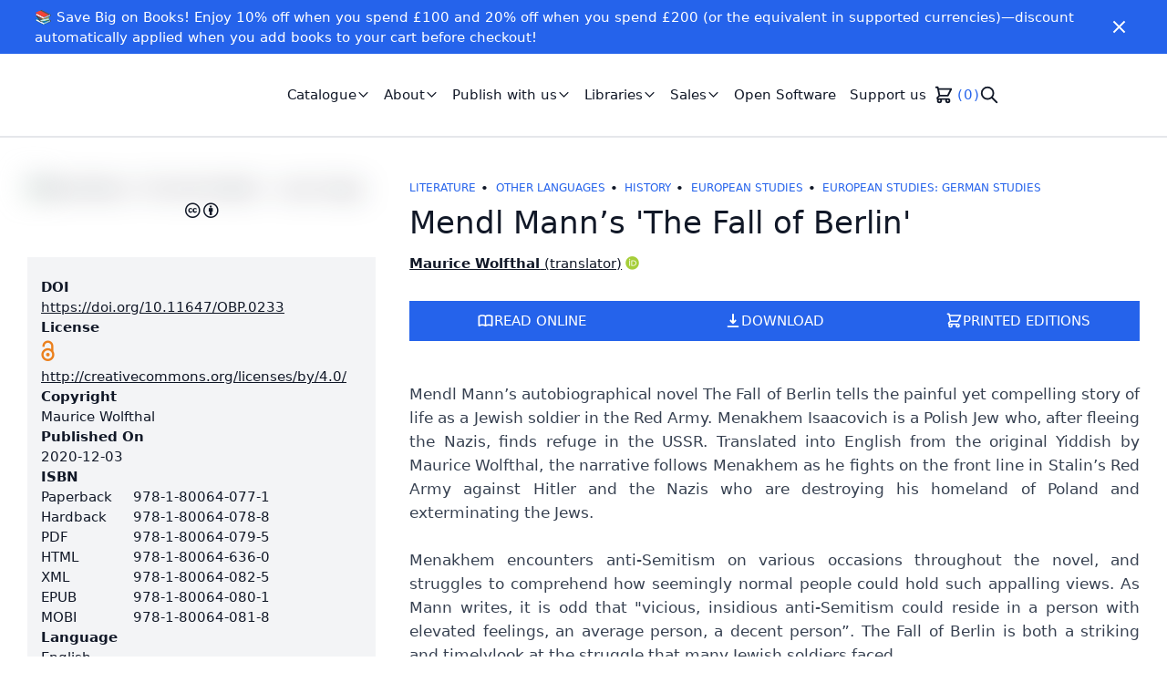

--- FILE ---
content_type: text/html; charset=utf-8
request_url: https://www.openbookpublishers.com/books/10.11647/obp.0233
body_size: 14388
content:
<!DOCTYPE html><html lang="en"><head><meta charSet="utf-8" data-next-head=""/><meta name="viewport" content="width=device-width" data-next-head=""/><link rel="shortcut icon" href="https://cdn.openbookpublishers.com/favicon_e70e5e5e85.png" data-next-head=""/><link rel="preconnect" href="https://api.openbookpublishers.com/" data-next-head=""/><link rel="preconnect" href="https://app.snipcart.com" data-next-head=""/><link rel="preconnect" href="https://cdn.snipcart.com" data-next-head=""/><meta name="twitter:card" content="summary" data-next-head=""/><meta name="twitter:creator" content="rupert" data-next-head=""/><meta property="og:image:width" content="1000" data-next-head=""/><meta property="og:image:height" content="266" data-next-head=""/><meta property="og:image" content="https://cdn.openbookpublishers.com/small_obp_logo_high_res_8ad3ef43d4.jpg" data-next-head=""/><meta property="og:image:width" content="500" data-next-head=""/><meta property="og:image:height" content="133" data-next-head=""/><meta property="og:image" content="https://cdn.openbookpublishers.com/medium_obp_logo_high_res_8ad3ef43d4.jpg" data-next-head=""/><meta property="og:image:width" content="750" data-next-head=""/><meta property="og:image:height" content="199" data-next-head=""/><meta property="og:image" content="https://cdn.openbookpublishers.com/thumbnail_obp_logo_high_res_8ad3ef43d4.jpg" data-next-head=""/><meta property="og:image:width" content="245" data-next-head=""/><meta property="og:image:height" content="65" data-next-head=""/><title data-next-head="">Mendl Mann’s &#x27;The Fall of Berlin&#x27; | Open Book Publishers</title><meta name="robots" content="index,follow" data-next-head=""/><meta name="description" content="Mendl Mann’s autobiographical novel The Fall of Berlin tells the painful yet compelling story of life as a Jewish soldier in the Red Army. Menakhem Isaacovich is a Polish Jew who, after fleeing the Nazis, finds refuge in the USSR. Translated into English from the original Yiddish by Maurice Wolfthal, the narrative follows Menakhem as he fights on the front line in Stalin’s Red Army against Hitler and the Nazis who are destroying his homeland of Poland and exterminating the Jews." data-next-head=""/><meta property="og:title" content="Mendl Mann’s &#x27;The Fall of Berlin&#x27;" data-next-head=""/><meta property="og:description" content="Mendl Mann’s autobiographical novel The Fall of Berlin tells the painful yet compelling story of life as a Jewish soldier in the Red Army. Menakhem Isaacovich is a Polish Jew who, after fleeing the Nazis, finds refuge in the USSR. Translated into English from the original Yiddish by Maurice Wolfthal, the narrative follows Menakhem as he fights on the front line in Stalin’s Red Army against Hitler and the Nazis who are destroying his homeland of Poland and exterminating the Jews." data-next-head=""/><meta property="og:url" content="https://www.openbookpublishers.com/books/10.11647/obp.0233" data-next-head=""/><meta property="og:type" content="book" data-next-head=""/><meta property="book:author" content="Maurice Wolfthal" data-next-head=""/><meta property="book:isbn" content="978-1-80064-077-1" data-next-head=""/><meta property="book:release_date" content="2020-12-03" data-next-head=""/><meta property="book:tag" content="autobiography" data-next-head=""/><meta property="book:tag" content="fiction" data-next-head=""/><meta property="book:tag" content="Jewish" data-next-head=""/><meta property="book:tag" content="Red Army" data-next-head=""/><meta property="book:tag" content="Poland" data-next-head=""/><meta property="book:tag" content="Nazis" data-next-head=""/><meta property="book:tag" content="USSR" data-next-head=""/><meta property="book:tag" content="Yiddish" data-next-head=""/><meta property="book:tag" content="anti-Semitism" data-next-head=""/><meta property="book:tag" content="Berlin" data-next-head=""/><meta property="book:tag" content="patriotism" data-next-head=""/><meta property="book:tag" content="Stalinism" data-next-head=""/><meta property="book:tag" content="Second World War" data-next-head=""/><meta property="book:tag" content="Jewish history" data-next-head=""/><meta property="book:tag" content="World War II" data-next-head=""/><meta property="book:tag" content="Yiddish language" data-next-head=""/><meta property="book:tag" content="Eastern Europe" data-next-head=""/><meta property="og:image" content="https://books.openbookpublishers.com/10.11647/obp.0233_frontcover.jpg" data-next-head=""/><meta property="og:image:alt" content="Mendl Mann’s &#x27;The Fall of Berlin&#x27; - cover image" data-next-head=""/><meta name="DC.title" content="Mendl Mann’s &#x27;The Fall of Berlin&#x27;" data-next-head=""/><meta name="citation_title" content="Mendl Mann’s &#x27;The Fall of Berlin&#x27;" data-next-head=""/><meta name="DC.description" content="Mendl Mann’s autobiographical novel The Fall of Berlin tells the painful yet compelling story of life as a Jewish soldier in the Red Army. Menakhem Isaacovich is a Polish Jew who, after fleeing the Nazis, finds refuge in the USSR. Translated into English from the original Yiddish by Maurice Wolfthal, the narrative follows Menakhem as he fights on the front line in Stalin’s Red Army against Hitler and the Nazis who are destroying his homeland of Poland and exterminating the Jews." data-next-head=""/><meta name="DC.abstract" content="Mendl Mann’s autobiographical novel The Fall of Berlin tells the painful yet compelling story of life as a Jewish soldier in the Red Army. Menakhem Isaacovich is a Polish Jew who, after fleeing the Nazis, finds refuge in the USSR. Translated into English from the original Yiddish by Maurice Wolfthal, the narrative follows Menakhem as he fights on the front line in Stalin’s Red Army against Hitler and the Nazis who are destroying his homeland of Poland and exterminating the Jews.
 
Menakhem encounters anti-Semitism on various occasions throughout the novel, and struggles to comprehend how seemingly normal people could hold such appalling views. As Mann writes, it is odd that &quot;vicious, insidious anti-Semitism could reside in a person with elevated feelings, an average person, a decent person”. The Fall of Berlin is both a striking and timelylook at the struggle that many Jewish soldiers faced.

An affecting and unique book, which eloquently explores a variety of themes – such as anti-Semitism, patriotism, Stalinism and life as a Jewish soldier in the Second World War – this is essential reading for anyone interested in the Yiddish language, Jewish history, and the history of World War II. " data-next-head=""/><meta name="DC.type" content="book" data-next-head=""/><meta name="DC.license" content="http://creativecommons.org/licenses/by/4.0/" data-next-head=""/><meta name="citation_book_type" content="monograph" data-next-head=""/><meta name="DC.publisher" content="Open Book Publishers" data-next-head=""/><meta name="citation_publisher" content="Open Book Publishers" data-next-head=""/><meta name="DC.identifier" content="10.11647/obp.0233" data-next-head=""/><meta name="citation_isbn" content="978-1-80064-077-1; 978-1-80064-078-8; 978-1-80064-079-5; 978-1-80064-636-0; 978-1-80064-082-5; 978-1-80064-080-1; 978-1-80064-081-8" data-next-head=""/><meta name="citation_doi" content="10.11647/obp.0233" data-next-head=""/><meta name="citation_authors" content="Wolfthal, Maurice" data-next-head=""/><meta name="citation_pdf_url" content="https://books.openbookpublishers.com/10.11647/obp.0233.pdf" data-next-head=""/><meta name="citation_fulltext_html_url" content="https://books.openbookpublishers.com/10.11647/obp.0233/" data-next-head=""/><meta name="DC.issued" content="2020-12-03" data-next-head=""/><meta name="DC.date" content="2020-12-03" data-next-head=""/><meta name="citation_date" content="2020-12-03" data-next-head=""/><meta name="citation_publication_date" content="2020-12-03" data-next-head=""/><meta name="DC.creator" content="Maurice Wolfthal" data-next-head=""/><meta name="DC.language" content="eng" data-next-head=""/><meta name="citation_language" content="English" data-next-head=""/><meta name="citation_pages" content="248" data-next-head=""/><link data-next-font="size-adjust" rel="preconnect" href="/" crossorigin="anonymous"/><link rel="preload" href="/_next/static/chunks/af48b15a62e4775a.css?dpl=dpl_7aVZTEsD7wTrGayVh4zXUDsJV2qY" as="style"/><link rel="preload" href="/_next/static/chunks/3c5a8041bd6bb836.css?dpl=dpl_7aVZTEsD7wTrGayVh4zXUDsJV2qY" as="style"/><link rel="preload" href="/_next/static/chunks/bc482f5f3d93adff.css?dpl=dpl_7aVZTEsD7wTrGayVh4zXUDsJV2qY" as="style"/><script type="application/ld+json" data-next-head="">{"@context":"https://schema.org","@type":"BreadcrumbList","itemListElement":[{"@type":"ListItem","position":1,"item":{"@id":"https://www.openbookpublishers.com/books","name":"All Books"}},{"@type":"ListItem","position":2,"item":{"@id":"https://www.openbookpublishers.com/categories/literature","name":"Literature"}},{"@type":"ListItem","position":3,"item":{"@id":"https://www.openbookpublishers.com/books/10.11647/obp.0233","name":"Mendl Mann’s &apos;The Fall of Berlin&apos;"}}]}</script><link rel="stylesheet" href="/_next/static/chunks/af48b15a62e4775a.css?dpl=dpl_7aVZTEsD7wTrGayVh4zXUDsJV2qY" data-n-g=""/><link rel="stylesheet" href="/_next/static/chunks/3c5a8041bd6bb836.css?dpl=dpl_7aVZTEsD7wTrGayVh4zXUDsJV2qY" data-n-g=""/><link rel="stylesheet" href="/_next/static/chunks/bc482f5f3d93adff.css?dpl=dpl_7aVZTEsD7wTrGayVh4zXUDsJV2qY" data-n-p=""/><noscript data-n-css=""></noscript><script src="/_next/static/chunks/2fd2f7a643f838d2.js?dpl=dpl_7aVZTEsD7wTrGayVh4zXUDsJV2qY" defer=""></script><script src="/_next/static/chunks/de82b2ec61245937.js?dpl=dpl_7aVZTEsD7wTrGayVh4zXUDsJV2qY" defer=""></script><script src="/_next/static/chunks/473d7f434236ce34.js?dpl=dpl_7aVZTEsD7wTrGayVh4zXUDsJV2qY" defer=""></script><script src="/_next/static/chunks/a93d782e52d86464.js?dpl=dpl_7aVZTEsD7wTrGayVh4zXUDsJV2qY" defer=""></script><script src="/_next/static/chunks/160fe6b58e322cdd.js?dpl=dpl_7aVZTEsD7wTrGayVh4zXUDsJV2qY" defer=""></script><script src="/_next/static/chunks/acbe6830e481f022.js?dpl=dpl_7aVZTEsD7wTrGayVh4zXUDsJV2qY" defer=""></script><script src="/_next/static/chunks/f7c6114af290c934.js?dpl=dpl_7aVZTEsD7wTrGayVh4zXUDsJV2qY" defer=""></script><script src="/_next/static/chunks/ef57506dd426396e.js?dpl=dpl_7aVZTEsD7wTrGayVh4zXUDsJV2qY" defer=""></script><script src="/_next/static/chunks/2376073d5acb1b90.js?dpl=dpl_7aVZTEsD7wTrGayVh4zXUDsJV2qY" defer=""></script><script src="/_next/static/chunks/2dc9a05da1c01a13.js?dpl=dpl_7aVZTEsD7wTrGayVh4zXUDsJV2qY" defer=""></script><script src="/_next/static/chunks/77eaa4e517681902.js?dpl=dpl_7aVZTEsD7wTrGayVh4zXUDsJV2qY" defer=""></script><script src="/_next/static/chunks/turbopack-dcc3b95c9214e663.js?dpl=dpl_7aVZTEsD7wTrGayVh4zXUDsJV2qY" defer=""></script><script src="/_next/static/chunks/8aeba32108ceb975.js?dpl=dpl_7aVZTEsD7wTrGayVh4zXUDsJV2qY" defer=""></script><script src="/_next/static/chunks/9157fdbd5649d527.js?dpl=dpl_7aVZTEsD7wTrGayVh4zXUDsJV2qY" defer=""></script><script src="/_next/static/chunks/2c7a1e95bb4d7e51.js?dpl=dpl_7aVZTEsD7wTrGayVh4zXUDsJV2qY" defer=""></script><script src="/_next/static/chunks/1e322fff976c061d.js?dpl=dpl_7aVZTEsD7wTrGayVh4zXUDsJV2qY" defer=""></script><script src="/_next/static/chunks/b6eab9f83a37c418.js?dpl=dpl_7aVZTEsD7wTrGayVh4zXUDsJV2qY" defer=""></script><script src="/_next/static/chunks/91248fb8f55da705.js?dpl=dpl_7aVZTEsD7wTrGayVh4zXUDsJV2qY" defer=""></script><script src="/_next/static/chunks/turbopack-747adfbb8e52ab77.js?dpl=dpl_7aVZTEsD7wTrGayVh4zXUDsJV2qY" defer=""></script><script src="/_next/static/n-A5C06dY_r3tipnoCM-8/_ssgManifest.js?dpl=dpl_7aVZTEsD7wTrGayVh4zXUDsJV2qY" defer=""></script><script src="/_next/static/n-A5C06dY_r3tipnoCM-8/_buildManifest.js?dpl=dpl_7aVZTEsD7wTrGayVh4zXUDsJV2qY" defer=""></script></head><body><div id="__next"><script>!function(){try{var d=document.documentElement,c=d.classList;c.remove('light','dark');var e=localStorage.getItem('theme');if('system'===e||(!e&&true)){var t='(prefers-color-scheme: dark)',m=window.matchMedia(t);if(m.media!==t||m.matches){d.style.colorScheme = 'dark';c.add('dark')}else{d.style.colorScheme = 'light';c.add('light')}}else if(e){c.add(e|| '')}if(e==='light'||e==='dark')d.style.colorScheme=e}catch(e){}}()</script><div class="flex flex-col justify-between min-h-screen text-gray-900 dark:text-gray-100"><div class="flex-1"><div class="text-white px-2 py-2 bg-primary-600"><div class="container flex flex-row justify-between items-center "><div class="rich-text-banner flex-1"><p>📚 Save Big on Books! Enjoy 10% off when you spend £100 and 20% off when you spend £200 (or the equivalent in supported currencies)—discount automatically applied when you add books to your cart before checkout!</p></div><button class="px-1 py-1 flex-shrink-0" aria-label="Close" role="button"><svg stroke="currentColor" fill="currentColor" stroke-width="0" viewBox="0 0 24 24" class="h-6 w-auto" color="#fff" style="color:#fff" height="1em" width="1em" xmlns="http://www.w3.org/2000/svg"><path d="M19 6.41L17.59 5 12 10.59 6.41 5 5 6.41 10.59 12 5 17.59 6.41 19 12 13.41 17.59 19 19 17.59 13.41 12z"></path></svg></button></div></div><nav class="border-gray-200 border-b-2 py-6 xl:py-4"><div class="container lg:max-w-screen-xl flex flex-row items-center justify-between"><div class="flex flex-row items-center"><a role="link" class="h-10 w-48 xl:h-16 xl:w-64 relative" href="/"></a><ul class="hidden list-none lg:flex flex-row gap-4 ml-5 xl:ml-10" role="list"><li><div class="relative" data-headlessui-state=""><button class="hover:text-gray-600 dark:hover:text-gray-400 transition-colors duration-200 px-2 py-1 inline-flex items-center gap-0.5" role="button" id="headlessui-menu-button-_R_cb5hhm_" type="button" aria-haspopup="true" aria-expanded="false" data-headlessui-state=""><span>Catalogue</span><svg xmlns="http://www.w3.org/2000/svg" fill="none" viewBox="0 0 24 24" stroke="currentColor" class="h-4 w-4" alt="Chevron down icon" aria-hidden="true"><path stroke-linecap="round" stroke-linejoin="round" stroke-width="2" d="M19 9l-7 7-7-7"></path></svg></button></div></li><li><div class="relative" data-headlessui-state=""><button class="hover:text-gray-600 dark:hover:text-gray-400 transition-colors duration-200 px-2 py-1 inline-flex items-center gap-0.5" role="button" id="headlessui-menu-button-_R_cj5hhm_" type="button" aria-haspopup="true" aria-expanded="false" data-headlessui-state=""><span>About</span><svg xmlns="http://www.w3.org/2000/svg" fill="none" viewBox="0 0 24 24" stroke="currentColor" class="h-4 w-4" alt="Chevron down icon" aria-hidden="true"><path stroke-linecap="round" stroke-linejoin="round" stroke-width="2" d="M19 9l-7 7-7-7"></path></svg></button></div></li><li><div class="relative" data-headlessui-state=""><button class="hover:text-gray-600 dark:hover:text-gray-400 transition-colors duration-200 px-2 py-1 inline-flex items-center gap-0.5" role="button" id="headlessui-menu-button-_R_cr5hhm_" type="button" aria-haspopup="true" aria-expanded="false" data-headlessui-state=""><span>Publish with us</span><svg xmlns="http://www.w3.org/2000/svg" fill="none" viewBox="0 0 24 24" stroke="currentColor" class="h-4 w-4" alt="Chevron down icon" aria-hidden="true"><path stroke-linecap="round" stroke-linejoin="round" stroke-width="2" d="M19 9l-7 7-7-7"></path></svg></button></div></li><li><div class="relative" data-headlessui-state=""><button class="hover:text-gray-600 dark:hover:text-gray-400 transition-colors duration-200 px-2 py-1 inline-flex items-center gap-0.5" role="button" id="headlessui-menu-button-_R_d35hhm_" type="button" aria-haspopup="true" aria-expanded="false" data-headlessui-state=""><span>Libraries</span><svg xmlns="http://www.w3.org/2000/svg" fill="none" viewBox="0 0 24 24" stroke="currentColor" class="h-4 w-4" alt="Chevron down icon" aria-hidden="true"><path stroke-linecap="round" stroke-linejoin="round" stroke-width="2" d="M19 9l-7 7-7-7"></path></svg></button></div></li><li><div class="relative" data-headlessui-state=""><button class="hover:text-gray-600 dark:hover:text-gray-400 transition-colors duration-200 px-2 py-1 inline-flex items-center gap-0.5" role="button" id="headlessui-menu-button-_R_db5hhm_" type="button" aria-haspopup="true" aria-expanded="false" data-headlessui-state=""><span>Sales</span><svg xmlns="http://www.w3.org/2000/svg" fill="none" viewBox="0 0 24 24" stroke="currentColor" class="h-4 w-4" alt="Chevron down icon" aria-hidden="true"><path stroke-linecap="round" stroke-linejoin="round" stroke-width="2" d="M19 9l-7 7-7-7"></path></svg></button></div></li><li><a href="/open-software"><div role="link" tabindex="0" class="hover:text-gray-600 dark:hover:text-gray-400 transition-colors duration-200 px-2 py-1">Open Software</div></a></li><li><a href="/support-us"><div role="link" tabindex="0" class="hover:text-gray-600 dark:hover:text-gray-400 transition-colors duration-200 px-2 py-1">Support us</div></a></li><li><div class="hidden lg:block py-1"><button class="snipcart-checkout flex items-center" aria-label="Checkout" role="button" tabindex="0"><svg xmlns="http://www.w3.org/2000/svg" fill="none" viewBox="0 0 24 24" stroke="currentColor" class="h-6 w-6" aria-label="Shopping cart icon"><path stroke-linecap="round" stroke-linejoin="round" stroke-width="2" d="M3 3h2l.4 2M7 13h10l4-8H5.4M7 13L5.4 5M7 13l-2.293 2.293c-.63.63-.184 1.707.707 1.707H17m0 0a2 2 0 100 4 2 2 0 000-4zm-8 2a2 2 0 11-4 0 2 2 0 014 0z"></path></svg><div class="ml-1 text-primary-600 dark:text-primary-500" aria-label="Number of items on shopping cart"><span class="snipcart-items-count">0</span></div></button></div></li><li><div class="py-1"><button type="button" class="hidden lg:block" aria-label="Search" role="button" tabindex="0"><svg xmlns="http://www.w3.org/2000/svg" fill="none" viewBox="0 0 24 24" stroke="currentColor" class="w-6 h-6" aria-label="Search icon"><path stroke-linecap="round" stroke-linejoin="round" stroke-width="2" d="M21 21l-6-6m2-5a7 7 0 11-14 0 7 7 0 0114 0z"></path></svg></button></div></li></ul></div><button class="p-1 block lg:hidden ml-auto" role="button" aria-label="Menu"><svg stroke="currentColor" fill="currentColor" stroke-width="0" viewBox="0 0 24 24" class="h-8 w-auto" height="1em" width="1em" xmlns="http://www.w3.org/2000/svg"><path d="M3 18h18v-2H3v2zm0-5h18v-2H3v2zm0-7v2h18V6H3z"></path></svg></button></div></nav><main role="main"><div><div class="container py-12"><div class="grid grid-cols-1 lg:grid-cols-3 gap-5 lg:gap-10"><div class="lg:col-span-1 order-1"><img alt="Mendl Mann’s &#x27;The Fall of Berlin&#x27; - cover image" sizes="75vw" class="object-cover blur-lg max-h-[37rem]" role="presentation"/><div class="divide-x-4 divide-transparent w-max ml-auto mr-auto text-lg" title="This work is licensed under a Creative Commons BY license."><span class="fab fa-creative-commons" aria-hidden="true"></span><span class="fab fa-creative-commons-by" aria-hidden="true"></span></div></div><div class="lg:col-span-1 order-3"><div class="bg-gray-100 dark:bg-gray-700 py-6 px-4 flex flex-col gap-4"><div><h4 class="font-semibold">DOI</h4><a class="underline" href="https://doi.org/10.11647/OBP.0233">https://doi.org/10.11647/OBP.0233</a></div><div><h4 class="font-semibold">License</h4><div role="link" tabindex="0"><span class="ai ai-open-access ai-2x mr-1 text-openaccess text-2xl" title="Open Access" aria-hidden="true"></span><a class="underline" href="http://creativecommons.org/licenses/by/4.0/">http://creativecommons.org/licenses/by/4.0/</a></div></div><div><h4 class="font-semibold">Copyright</h4><span>Maurice Wolfthal</span></div><div><h4 class="font-semibold">Published On</h4><span>2020-12-03</span></div><div><h4 class="font-semibold">ISBN</h4><div class="flex flex-col gap-1 md:gap-4 lg:gap-1"><div class="flex flex-col lg:flex-row lg:gap-2"><span class="flex-1">Paperback</span><span class="flex-auto">978-1-80064-077-1</span></div><div class="flex flex-col lg:flex-row lg:gap-2"><span class="flex-1">Hardback</span><span class="flex-auto">978-1-80064-078-8</span></div><div class="flex flex-col lg:flex-row lg:gap-2"><span class="flex-1">PDF</span><span class="flex-auto">978-1-80064-079-5</span></div><div class="flex flex-col lg:flex-row lg:gap-2"><span class="flex-1">HTML</span><span class="flex-auto">978-1-80064-636-0</span></div><div class="flex flex-col lg:flex-row lg:gap-2"><span class="flex-1">XML</span><span class="flex-auto">978-1-80064-082-5</span></div><div class="flex flex-col lg:flex-row lg:gap-2"><span class="flex-1">EPUB</span><span class="flex-auto">978-1-80064-080-1</span></div><div class="flex flex-col lg:flex-row lg:gap-2"><span class="flex-1">MOBI</span><span class="flex-auto">978-1-80064-081-8</span></div></div></div><div><h4 class="font-semibold">Language</h4><ul class="colon-separated" role="list"><li>English</li></ul></div><div><h4 class="font-semibold">Print Length</h4><span>248 pages (viii+240)</span></div><div><h4 class="font-semibold">Dimensions</h4><div class="flex flex-col gap-1 md:gap-4 lg:gap-1"><div class="flex flex-col lg:flex-row lg:gap-2"><span class="flex-1">Paperback</span><span class="flex-auto"><span class="block">156 x 17 x 234 mm</span><span class="block">(6.14&quot; x 0.68&quot; x 9.21&quot;)</span></span></div><div class="flex flex-col lg:flex-row lg:gap-2"><span class="flex-1">Hardback</span><span class="flex-auto"><span class="block">156 x 21 x 234 mm</span><span class="block">(6.14&quot; x 0.81&quot; x 9.21&quot;)</span></span></div></div></div><div><h4 class="font-semibold">Weight</h4><div class="flex flex-col gap-1 md:gap-4 lg:gap-1"><div class="flex flex-col lg:flex-row lg:gap-2"><span class="flex-1">Paperback</span><span class="flex-auto">1053g (37.14oz)</span></div><div class="flex flex-col lg:flex-row lg:gap-2"><span class="flex-1">Hardback</span><span class="flex-auto">1439g (50.76oz)</span></div></div></div><div><h4 class="font-semibold">Media</h4><div class="flex flex-col gap-1 md:gap-4 lg:gap-1"><div class="flex flex-col lg:flex-row lg:gap-1"><span class="flex-1">Illustrations</span><span class="flex-auto lg:w-1/3">3</span></div></div></div><div><h4 class="font-semibold">OCLC Number</h4><span>1227388521</span></div><div><h4 class="font-semibold">BIC</h4><ul class="colon-separated" role="list"><li class="uppercase">JFC</li><li class="uppercase">HBLW</li><li class="uppercase">JFSR1</li><li class="uppercase">1DFG</li></ul></div><div><h4 class="font-semibold">BISAC</h4><ul class="colon-separated" role="list"><li class="uppercase">HIS022000</li><li class="uppercase">HIS010010</li><li class="uppercase">HIS037070</li></ul></div><div><h4 class="font-semibold">Keywords</h4><ul class="colon-separated" role="list"><li>autobiography</li><li>fiction</li><li>Jewish</li><li>Red Army</li><li>Poland</li><li>Nazis</li><li>USSR</li><li>Yiddish</li><li>anti-Semitism</li><li>Berlin</li><li>patriotism</li><li>Stalinism</li><li>Second World War</li><li>Jewish history</li><li>World War II</li><li>Yiddish language</li><li>Eastern Europe</li></ul></div><div><a href="https://thoth.pub"><div class="flex" tabindex="0" role="link"><div class="inline-block cursor-pointer rounded-lg border-2 duration-300 text-xs mb-2 px-1 py-1 opacity-90 hover:opacity-100 mx-auto text-yellow-700 hover:text-white hover:bg-yellow-600 border-yellow-600 dark:text-yellow-500 dark:hover:text-gray-900 dark:border-yellow-500 dark:hover:bg-yellow-500" title="Metadata provided by Thoth"><img alt="Thoth logo" loading="lazy" width="32" height="32" decoding="async" data-nimg="1" class="inline h-6 w-6 mr-1" style="color:transparent" srcSet="/_next/image?url=https%3A%2F%2Fcdn.thoth.pub%2Ffavicon-32x32.png&amp;w=32&amp;q=75 1x, /_next/image?url=https%3A%2F%2Fcdn.thoth.pub%2Ffavicon-32x32.png&amp;w=64&amp;q=75 2x" src="/_next/image?url=https%3A%2F%2Fcdn.thoth.pub%2Ffavicon-32x32.png&amp;w=64&amp;q=75"/><span class="pt-2">Powered by <span class="font-bold">Thoth</span>.</span></div></div></a></div></div></div><div class="lg:col-span-2 lg:row-span-3 order-2"><ul class="bullet-separated" role="list"><li class="max-w-full"><small title="Literature" class="uppercase md:truncate md:leading-3 text-primary-600 dark:text-primary-500 md:inline-block"><a class="hover:underline" href="/categories/literature">Literature</a></small></li><li class="max-w-full"><small title="Other languages" class="uppercase md:truncate md:leading-3 text-primary-600 dark:text-primary-500 md:inline-block"><a class="hover:underline" href="/categories/other_languages">Other languages</a></small></li><li class="max-w-full"><small title="History" class="uppercase md:truncate md:leading-3 text-primary-600 dark:text-primary-500 md:inline-block"><a class="hover:underline" href="/categories/history">History</a></small></li><li class="max-w-full"><small title="European Studies" class="uppercase md:truncate md:leading-3 text-primary-600 dark:text-primary-500 md:inline-block"><a class="hover:underline" href="/categories/european_studies">European Studies</a></small></li><li class="max-w-full"><small title="European Studies: German Studies" class="uppercase md:truncate md:leading-3 text-primary-600 dark:text-primary-500 md:inline-block"><a class="hover:underline" href="/categories/european_studies_german_studies">European Studies: German Studies</a></small></li></ul><h1 class="text-4xl my-2">Mendl Mann’s &#x27;The Fall of Berlin&#x27;</h1><ul class="my-4 bullet-separated" role="list"><li><a href="https://orcid.org/0000-0003-4522-9936" class="underline inline-block" title="Maurice Wolfthal&#x27;s ORCID record."><span class="font-semibold">Maurice Wolfthal</span> <span class="">(<!-- -->translator<!-- -->)</span><span class="ai ai-orcid ml-1 text-orcid" aria-hidden="true"></span></a></li></ul><div class="flex flex-row gap-2"></div><div class="flex flex-col lg:flex-row gap-3 mt-4"><div class="hidden"><span class="snipcart-add-item" data-item-id="978-1-80064-077-1" data-item-price="{&quot;aud&quot;:51.95,&quot;cad&quot;:53.95,&quot;eur&quot;:32.95,&quot;gbp&quot;:26.95,&quot;usd&quot;:36.95}" data-item-url="/books/10.11647/obp.0233" data-item-image="https://books.openbookpublishers.com/10.11647/obp.0233_frontcover.jpg" data-item-name="Mendl Mann’s &#x27;The Fall of Berlin&#x27;" data-item-custom1-name="ISBN" data-item-custom1-type="readonly" data-item-custom1-value="978-1-80064-077-1" data-item-custom2-name="Format" data-item-custom2-type="readonly" data-item-custom2-value="PAPERBACK" data-item-custom3-name="DOI" data-item-custom3-type="hidden" data-item-custom3-value="10.11647/obp.0233" data-item-custom4-name="URL" data-item-custom4-type="hidden" data-item-custom4-value="https://www.openbookpublishers.com/books/10.11647/obp.0233" data-item-shippable="true" data-item-weight="1053"></span><span class="snipcart-add-item" data-item-id="978-1-80064-078-8" data-item-price="{&quot;aud&quot;:76.95,&quot;cad&quot;:78.95,&quot;eur&quot;:47.95,&quot;gbp&quot;:39.95,&quot;usd&quot;:53.95}" data-item-url="/books/10.11647/obp.0233" data-item-image="https://books.openbookpublishers.com/10.11647/obp.0233_frontcover.jpg" data-item-name="Mendl Mann’s &#x27;The Fall of Berlin&#x27;" data-item-custom1-name="ISBN" data-item-custom1-type="readonly" data-item-custom1-value="978-1-80064-078-8" data-item-custom2-name="Format" data-item-custom2-type="readonly" data-item-custom2-value="HARDBACK" data-item-custom3-name="DOI" data-item-custom3-type="hidden" data-item-custom3-value="10.11647/obp.0233" data-item-custom4-name="URL" data-item-custom4-type="hidden" data-item-custom4-value="https://www.openbookpublishers.com/books/10.11647/obp.0233" data-item-shippable="true" data-item-weight="1439"></span><span class="snipcart-add-item" data-item-id="978-1-80064-080-1" data-item-price="{&quot;aud&quot;:9.99,&quot;cad&quot;:9.99,&quot;eur&quot;:6.99,&quot;gbp&quot;:5.99,&quot;usd&quot;:7.99}" data-item-url="/books/10.11647/obp.0233" data-item-image="https://books.openbookpublishers.com/10.11647/obp.0233_frontcover.jpg" data-item-name="Mendl Mann’s &#x27;The Fall of Berlin&#x27;" data-item-custom1-name="ISBN" data-item-custom1-type="readonly" data-item-custom1-value="978-1-80064-080-1" data-item-custom2-name="Format" data-item-custom2-type="readonly" data-item-custom2-value="EPUB" data-item-custom3-name="DOI" data-item-custom3-type="hidden" data-item-custom3-value="10.11647/obp.0233" data-item-custom4-name="URL" data-item-custom4-type="hidden" data-item-custom4-value="https://books.openbookpublishers.com/10.11647/obp.0233.epub" data-item-shippable="false"></span><span class="snipcart-add-item" data-item-id="978-1-80064-081-8" data-item-price="{&quot;aud&quot;:9.99,&quot;cad&quot;:9.99,&quot;eur&quot;:6.99,&quot;gbp&quot;:5.99,&quot;usd&quot;:7.99}" data-item-url="/books/10.11647/obp.0233" data-item-image="https://books.openbookpublishers.com/10.11647/obp.0233_frontcover.jpg" data-item-name="Mendl Mann’s &#x27;The Fall of Berlin&#x27;" data-item-custom1-name="ISBN" data-item-custom1-type="readonly" data-item-custom1-value="978-1-80064-081-8" data-item-custom2-name="Format" data-item-custom2-type="readonly" data-item-custom2-value="MOBI" data-item-custom3-name="DOI" data-item-custom3-type="hidden" data-item-custom3-value="10.11647/obp.0233" data-item-custom4-name="URL" data-item-custom4-type="hidden" data-item-custom4-value="https://books.openbookpublishers.com/10.11647/obp.0233.mobi" data-item-shippable="false"></span></div><div class="relative flex-1" data-headlessui-state=""><button class="flex flex-row gap-2 w-full h-16 lg:h-full bg-primary-600 hover:bg-primary-500 transition text-white uppercase px-12 py-3 inline-flex items-center justify-center" id="headlessui-popover-button-_R_13ulhm_" type="button" aria-expanded="false" data-headlessui-state=""><svg xmlns="http://www.w3.org/2000/svg" fill="none" viewBox="0 0 24 24" stroke="currentColor" class="h-5 w-5" aria-hidden="true"><path stroke-linecap="round" stroke-linejoin="round" stroke-width="2" d="M12 6.253v13m0-13C10.832 5.477 9.246 5 7.5 5S4.168 5.477 3 6.253v13C4.168 18.477 5.754 18 7.5 18s3.332.477 4.5 1.253m0-13C13.168 5.477 14.754 5 16.5 5c1.747 0 3.332.477 4.5 1.253v13C19.832 18.477 18.247 18 16.5 18c-1.746 0-3.332.477-4.5 1.253"></path></svg><span>Read Online</span></button></div><div class="relative flex-1" data-headlessui-state=""><button class="flex flex-row gap-2 w-full h-16 lg:h-full bg-primary-600 hover:bg-primary-500 transition text-white uppercase px-12 py-3 inline-flex items-center justify-center" id="headlessui-popover-button-_R_1julhm_" type="button" aria-expanded="false" data-headlessui-state=""><svg xmlns="http://www.w3.org/2000/svg" viewBox="0 0 20 20" fill="currentColor" class="h-5 w-5" aria-hidden="true"><path fill-rule="evenodd" d="M3 17a1 1 0 011-1h12a1 1 0 110 2H4a1 1 0 01-1-1zm3.293-7.707a1 1 0 011.414 0L9 10.586V3a1 1 0 112 0v7.586l1.293-1.293a1 1 0 111.414 1.414l-3 3a1 1 0 01-1.414 0l-3-3a1 1 0 010-1.414z" clip-rule="evenodd"></path></svg><span>Download</span></button></div><div class="relative flex-1" data-headlessui-state=""><button class="flex flex-row gap-2 w-full h-16 lg:h-full bg-primary-600 hover:bg-primary-500 transition text-white uppercase px-12 py-3 inline-flex items-center justify-center" id="headlessui-popover-button-_R_23ulhm_" type="button" aria-expanded="false" data-headlessui-state=""><svg xmlns="http://www.w3.org/2000/svg" fill="none" viewBox="0 0 24 24" stroke="currentColor" class="h-5 w-5" aria-hidden="true"><path stroke-linecap="round" stroke-linejoin="round" stroke-width="2" d="M3 3h2l.4 2M7 13h10l4-8H5.4M7 13L5.4 5M7 13l-2.293 2.293c-.63.63-.184 1.707.707 1.707H17m0 0a2 2 0 100 4 2 2 0 000-4zm-8 2a2 2 0 11-4 0 2 2 0 014 0z"></path></svg><span>Printed Editions</span></button></div></div><div class="mt-6 space-y-2"></div><section class="text-lg pt-6 pb-5 lg:pb-10 text-justify"><div class="text-gray-700 dark:text-gray-300"><div>Mendl Mann’s autobiographical novel The Fall of Berlin tells the painful yet compelling story of life as a Jewish soldier in the Red Army. Menakhem Isaacovich is a Polish Jew who, after fleeing the Nazis, finds refuge in the USSR. Translated into English from the original Yiddish by Maurice Wolfthal, the narrative follows Menakhem as he fights on the front line in Stalin’s Red Army against Hitler and the Nazis who are destroying his homeland of Poland and exterminating the Jews.<br/></div><div> <br/></div><div>Menakhem encounters anti-Semitism on various occasions throughout the novel, and struggles to comprehend how seemingly normal people could hold such appalling views. As Mann writes, it is odd that &quot;vicious, insidious anti-Semitism could reside in a person with elevated feelings, an average person, a decent person”. The Fall of Berlin is both a striking and timelylook at the struggle that many Jewish soldiers faced.<br/></div><div><br/></div><div>An affecting and unique book, which eloquently explores a variety of themes – such as anti-Semitism, patriotism, Stalinism and life as a Jewish soldier in the Second World War – this is essential reading for anyone interested in the Yiddish language, Jewish history, and the history of World War II. <br/></div></div></section><nav class="mb-4 px-5 border-2 border-gray-200 dark:border-gray-400 rounded-2xl"><ul class="flex flex-wrap md:flex-row list-none gap-2 place-content-center"><li tabindex="0" aria-label="Reviews" role="link"><a class="flex flex-col items-center w-24 text-xs text-gray-600 dark:text-gray-400 hover:text-primary-600 dark:hover:text-primary-400 px-4 py-3 border-b-2 border-transparent hover:border-primary-600 dark:hover:border-primary-400 cursor-pointer group" href="/books/10.11647/obp.0233#reviews"><svg xmlns="http://www.w3.org/2000/svg" fill="none" viewBox="0 0 24 24" stroke="currentColor" class="w-5 h-5" aria-hidden="true"><path stroke-linecap="round" stroke-linejoin="round" stroke-width="2" d="M7 8h10M7 12h4m1 8l-4-4H5a2 2 0 01-2-2V6a2 2 0 012-2h14a2 2 0 012 2v8a2 2 0 01-2 2h-3l-4 4z"></path></svg>Reviews</a></li><li tabindex="0" aria-label="Metrics" role="link"><a class="flex flex-col items-center w-24 text-xs text-gray-600 dark:text-gray-400 hover:text-primary-600 dark:hover:text-primary-400 px-4 py-3 border-b-2 border-transparent hover:border-primary-600 dark:hover:border-primary-400 cursor-pointer group" href="/books/10.11647/obp.0233#metrics"><svg xmlns="http://www.w3.org/2000/svg" fill="none" viewBox="0 0 24 24" stroke="currentColor" class="w-5 h-5" aria-hidden="true"><path stroke-linecap="round" stroke-linejoin="round" stroke-width="2" d="M9 19v-6a2 2 0 00-2-2H5a2 2 0 00-2 2v6a2 2 0 002 2h2a2 2 0 002-2zm0 0V9a2 2 0 012-2h2a2 2 0 012 2v10m-6 0a2 2 0 002 2h2a2 2 0 002-2m0 0V5a2 2 0 012-2h2a2 2 0 012 2v14a2 2 0 01-2 2h-2a2 2 0 01-2-2z"></path></svg>Metrics</a></li><li tabindex="0" aria-label="Resources" role="link"><a class="flex flex-col items-center w-24 text-xs text-gray-600 dark:text-gray-400 hover:text-primary-600 dark:hover:text-primary-400 px-4 py-3 border-b-2 border-transparent hover:border-primary-600 dark:hover:border-primary-400 cursor-pointer group" href="/books/10.11647/obp.0233#resources"><svg xmlns="http://www.w3.org/2000/svg" fill="none" viewBox="0 0 24 24" stroke="currentColor" class="w-5 h-5" aria-hidden="true"><path stroke-linecap="round" stroke-linejoin="round" stroke-width="2" d="M19 11H5m14 0a2 2 0 012 2v6a2 2 0 01-2 2H5a2 2 0 01-2-2v-6a2 2 0 012-2m14 0V9a2 2 0 00-2-2M5 11V9a2 2 0 012-2m0 0V5a2 2 0 012-2h6a2 2 0 012 2v2M7 7h10"></path></svg>Resources</a></li><li tabindex="0" aria-label="Contents" role="link"><a class="flex flex-col items-center w-24 text-xs text-gray-600 dark:text-gray-400 hover:text-primary-600 dark:hover:text-primary-400 px-4 py-3 border-b-2 border-transparent hover:border-primary-600 dark:hover:border-primary-400 cursor-pointer group" href="/books/10.11647/obp.0233#contents"><svg xmlns="http://www.w3.org/2000/svg" fill="none" viewBox="0 0 24 24" stroke="currentColor" class="w-5 h-5" aria-hidden="true"><path stroke-linecap="round" stroke-linejoin="round" stroke-width="2" d="M12 6.253v13m0-13C10.832 5.477 9.246 5 7.5 5S4.168 5.477 3 6.253v13C4.168 18.477 5.754 18 7.5 18s3.332.477 4.5 1.253m0-13C13.168 5.477 14.754 5 16.5 5c1.747 0 3.332.477 4.5 1.253v13C19.832 18.477 18.247 18 16.5 18c-1.746 0-3.332.477-4.5 1.253"></path></svg>Contents</a></li><li tabindex="0" aria-label="Contributors" role="link"><a class="flex flex-col items-center w-24 text-xs text-gray-600 dark:text-gray-400 hover:text-primary-600 dark:hover:text-primary-400 px-4 py-3 border-b-2 border-transparent hover:border-primary-600 dark:hover:border-primary-400 cursor-pointer group" href="/books/10.11647/obp.0233#contributors"><svg xmlns="http://www.w3.org/2000/svg" fill="none" viewBox="0 0 24 24" stroke="currentColor" class="w-5 h-5" aria-hidden="true"><path stroke-linecap="round" stroke-linejoin="round" stroke-width="2" d="M17 20h5v-2a3 3 0 00-5.356-1.857M17 20H7m10 0v-2c0-.656-.126-1.283-.356-1.857M7 20H2v-2a3 3 0 015.356-1.857M7 20v-2c0-.656.126-1.283.356-1.857m0 0a5.002 5.002 0 019.288 0M15 7a3 3 0 11-6 0 3 3 0 016 0zm6 3a2 2 0 11-4 0 2 2 0 014 0zM7 10a2 2 0 11-4 0 2 2 0 014 0z"></path></svg>Contributors</a></li></ul></nav><div class="bg-gray-100 dark:bg-gray-700 container py-4 my-2" id="reviews"><h4 class="py-4 font-semibold">Reviews</h4><div class="max-w-5xl bg-white dark:bg-gray-900 shadow-md mx-auto flex flex-col sm:flex-row mt-5 text-left"><div class="px-4 py-4 sm:px-12 sm:pt-5 sm:pb-4 flex flex-col justify-between space-y-4"><div><div class="italic mb-6"><p>&#x27;Maurice Wolfthal has done a service to the fields of Yiddish and Polish studies by making <em>The Fall of Berlin</em> newly available in English translation. As one of the few accounts of this wartime experience written in Yiddish, it speaks both to the hunger for new literature in Yiddish after the war as well as to the presence of these Jewish voices within the Red Army. <em>The Fall of Berlin</em> would not only be a welcome addition to a syllabus on Holocaust literature, but it would also be an important reading for a variety of courses, including those that address the multi-ethnic dimensions of the Red Army, the tumultuous immediate postwar era, or, more broadly, the dilemmas facing victors at the end of war.&#x27;</p></div><p class="font-bold text-base sm:text-sm">Rachelle Grossman</p><p class="text-base sm:text-sm">The Polish Review, </p></div></div></div></div><div id="metrics"></div><div class="bg-gray-100 dark:bg-gray-700 container py-4 my-2" id="resources"><h4 class="py-4 font-semibold">Additional Resources</h4><div class="py-1"><span><span class="mr-2 text-sm">[<!-- -->blog<!-- -->]</span><a class="font-medium underline" href="https://doi.org/10.11647/OBP.0173.0161">On Mendl Mann’s &#x27;The Fall of Berlin&#x27;</a></span></div></div><div class="bg-gray-100 dark:bg-gray-700 container py-4 my-2" id="contents"><h4 class="py-4 font-semibold">Contents</h4><div class="grid gap-1"><div class="py-2"><div class="inline-flex gap-1"><h2 class="font-semibold underline"><a href="/books/10.11647/obp.0233/chapters/10.11647/obp.0233.01">The Fall of Berlin</a></h2><span>(pp. 25–232)</span></div><ul class="italic bullet-separated" role="list"><li><span class="inline-block">Mendl Mann</span></li></ul></div><div class="py-2"><div class="inline-flex gap-1"><h2 class="font-semibold underline"><a href="/books/10.11647/obp.0233/chapters/10.11647/obp.0233.02">Introduction</a></h2><span>(pp. 1–8)</span></div><ul class="italic bullet-separated" role="list"><li><span class="inline-block">Maurice Wolfthal</span></li></ul></div><div class="py-2"><div class="inline-flex gap-1"><h2 class="font-semibold underline"><a href="/books/10.11647/obp.0233/chapters/10.11647/obp.0233.03">At the Gates of Moscow</a></h2><span>(pp. 9–16)</span></div><ul class="italic bullet-separated" role="list"><li><span class="inline-block">Maurice Wolfthal</span></li></ul></div><div class="py-2"><div class="inline-flex gap-1"><h2 class="font-semibold underline"><a href="/books/10.11647/obp.0233/chapters/10.11647/obp.0233.04">At the Vistula</a></h2><span>(pp. 17–24)</span></div><ul class="italic bullet-separated" role="list"><li><span class="inline-block">Maurice Wolfthal</span></li></ul></div></div></div><div class="bg-gray-100 dark:bg-gray-700 container py-4 my-2" id="contributors"><h4 class="py-4 font-semibold">Contributors</h4><div class="grid gap-6 divide-y"><div class=""><div class="flex flex-row gap-2 pb-2"><h4 class="font-semibold">Maurice Wolfthal</h4><span>(<!-- -->translator<!-- -->)</span></div><div class="flex flex-col md:flex-row gap-1 md:gap-4 mt-2"><div class="flex flex-row gap-1"><span class="ai ai-orcid text-orcid pt-1 w-5 h-5" aria-hidden="true"></span><a href="https://orcid.org/0000-0003-4522-9936" class="underline" title="Maurice Wolfthal&#x27;s ORCID record">https://orcid.org/0000-0003-4522-9936</a></div></div></div></div></div></div></div></div></div></main></div><footer class="pt-12 bg-gray-100 dark:bg-gray-700"><div class="container flex flex-col lg:flex-row lg:justify-between"><div><div class="relative h-8 w-32"></div><div class="lg:max-w-sm text-sm py-6"><p>UK registered Social Enterprise and <a href="http://www.cicassociation.org.uk/about/what-is-a-cic">Community Interest Company</a> (CIC).</p>
<p>Company registration 6707027</p></div></div><div class="h-12 w-36"></div><nav class="flex flex-wrap flex-row lg:gap-20 items-start lg:justify-end mb-10"><div class="mt-10 lg:mt-0 w-6/12 lg:w-auto"><p class="uppercase tracking-wide font-semibold">Books</p><ul class="mt-2"><li class="py-4 lg:py-1 px-1 -mx-1 hover:underline"><a href="/books">All books</a></li><li class="py-4 lg:py-1 px-1 -mx-1 hover:underline"><a href="/categories">Categories</a></li><li class="py-4 lg:py-1 px-1 -mx-1 hover:underline"><a href="/publish-with-us/submissions">Submissions</a></li></ul></div><div class="mt-10 lg:mt-0 w-6/12 lg:w-auto"><p class="uppercase tracking-wide font-semibold">Policies</p><ul class="mt-2"><li class="py-4 lg:py-1 px-1 -mx-1 hover:underline"><a href="/policies/privacy">Privacy policy</a></li><li class="py-4 lg:py-1 px-1 -mx-1 hover:underline"><a href="/policies/information">Information policy</a></li><li class="py-4 lg:py-1 px-1 -mx-1 hover:underline"><a href="/policies/anti-slavery">Anti-slavery policy</a></li><li class="py-4 lg:py-1 px-1 -mx-1 hover:underline"><a href="/policies/environment">Environmental policy</a></li></ul></div><div class="mt-10 lg:mt-0 w-6/12 lg:w-auto"><p class="uppercase tracking-wide font-semibold">OBP</p><ul class="mt-2"><li class="py-4 lg:py-1 px-1 -mx-1 hover:underline"><a href="/contact">Contact</a></li><li class="py-4 lg:py-1 px-1 -mx-1 hover:underline"><a href="/about/our-team">Our team</a></li><li class="py-4 lg:py-1 px-1 -mx-1 hover:underline"><a href="/about/vacancies-and-training">Vacancies</a></li></ul></div><div class="mt-10 lg:mt-0 w-6/12 lg:w-auto"><p class="uppercase tracking-wide font-semibold">Social</p><ul class="mt-2"><li class="py-4 lg:py-1 px-1 -mx-1 hover:underline"><a href="https://blogs.openbookpublishers.com/" target="_blank" rel="noopener noreferrer">Blog</a></li><li class="py-4 lg:py-1 px-1 -mx-1 hover:underline"><a href="https://www.patreon.com/c/openbookpublish" target="_blank" rel="noopener noreferrer">Patreon</a></li><li class="py-4 lg:py-1 px-1 -mx-1 hover:underline"><a href="https://www.instagram.com/openbookpublishers_/" target="_self" rel="">Instagram</a></li><li class="py-4 lg:py-1 px-1 -mx-1 hover:underline"><a href="https://bsky.app/profile/did:plc:4vefx4fmjrrywjkf74nvh7rz" target="_blank" rel="noopener noreferrer">Bluesky</a></li><li class="py-4 lg:py-1 px-1 -mx-1 hover:underline"><a href="https://hcommons.social/@OpenBookPublish" target="_blank" rel="noopener noreferrer">Mastodon</a></li><li class="py-4 lg:py-1 px-1 -mx-1 hover:underline"><a href="https://uk.linkedin.com/company/open-book-publishers" target="_blank" rel="noopener noreferrer">LinkedIn</a></li><li class="py-4 lg:py-1 px-1 -mx-1 hover:underline"><a href="https://www.youtube.com/@openbookpublishers" target="_blank" rel="noopener noreferrer">YouTube</a></li></ul></div></nav></div><div class="text-sm bg-gray-200 py-6 text-gray-700 dark:bg-gray-800 dark:text-gray-100"><div class="container"><p>Copyright © 2007-2023 Open Book Publishers. Except where otherwise noted, content on this site is licensed under a <a href="http://creativecommons.org/licenses/by/4.0/">Creative Commons Attribution 4.0 International license</a>.</p></div></div></footer></div><div hidden="" id="snipcart" data-api-key="YTg2OGJhZTAtN2U3NS00YTdlLTg5NDgtMGJhZmNkYzQ4ODdmNjM3NDg0ODI3NDY1MDgzMTgx"><address-fields section="top"><div><snipcart-label htmlFor="phone">Phone number</snipcart-label><label for="phone" class="snipcart-form__label snipcart__font--tiny">Phone number</label><snipcart-input required="true" name="phone"></snipcart-input><snipcart-error-message name="phone"></snipcart-error-message></div></address-fields></div></div><script id="__NEXT_DATA__" type="application/json">{"props":{"pageProps":{"book":{"__typename":"Work","workId":"b56b58e5-a98c-4eb8-826d-b3a7e515eef8","fullTitle":"Mendl Mann’s 'The Fall of Berlin'","title":"Mendl Mann’s 'The Fall of Berlin'","subtitle":null,"edition":1,"doi":"https://doi.org/10.11647/OBP.0233","oclc":"1227388521","lccn":null,"publicationDate":"2020-12-03","workStatus":"ACTIVE","workType":"MONOGRAPH","license":"http://creativecommons.org/licenses/by/4.0/","coverUrl":"https://books.openbookpublishers.com/10.11647/obp.0233_frontcover.jpg","shortAbstract":"Mendl Mann’s autobiographical novel The Fall of Berlin tells the painful yet compelling story of life as a Jewish soldier in the Red Army. Menakhem Isaacovich is a Polish Jew who, after fleeing the Nazis, finds refuge in the USSR. Translated into English from the original Yiddish by Maurice Wolfthal, the narrative follows Menakhem as he fights on the front line in Stalin’s Red Army against Hitler and the Nazis who are destroying his homeland of Poland and exterminating the Jews.","longAbstract":"Mendl Mann’s autobiographical novel The Fall of Berlin tells the painful yet compelling story of life as a Jewish soldier in the Red Army. Menakhem Isaacovich is a Polish Jew who, after fleeing the Nazis, finds refuge in the USSR. Translated into English from the original Yiddish by Maurice Wolfthal, the narrative follows Menakhem as he fights on the front line in Stalin’s Red Army against Hitler and the Nazis who are destroying his homeland of Poland and exterminating the Jews.\n \nMenakhem encounters anti-Semitism on various occasions throughout the novel, and struggles to comprehend how seemingly normal people could hold such appalling views. As Mann writes, it is odd that \"vicious, insidious anti-Semitism could reside in a person with elevated feelings, an average person, a decent person”. The Fall of Berlin is both a striking and timelylook at the struggle that many Jewish soldiers faced.\n\nAn affecting and unique book, which eloquently explores a variety of themes – such as anti-Semitism, patriotism, Stalinism and life as a Jewish soldier in the Second World War – this is essential reading for anyone interested in the Yiddish language, Jewish history, and the history of World War II. ","toc":"Contents\n\nIntroduction \nMaurice Wolfthal\n\nAt the Gates of Moscow \nMaurice Wolfthal\n\nAt the Vistula \nMaurice Wolfthal\n\nThe Fall of Berlin \nMendl Mann and Maurice Wolfthal\n\nIndex","pageCount":248,"pageBreakdown":"viii+240","imageCount":3,"videoCount":0,"tableCount":null,"audioCount":null,"copyrightHolder":"Maurice Wolfthal","imprint":{"__typename":"Imprint","imprintName":"Open Book Publishers"},"contributions":[{"__typename":"Contribution","firstName":"Maurice","lastName":"Wolfthal","fullName":"Maurice Wolfthal","contributionType":"TRANSLATOR","mainContribution":true,"biography":null,"contributor":{"__typename":"Contributor","orcid":"https://orcid.org/0000-0003-4522-9936","website":null},"affiliations":[]}],"publications":[{"__typename":"Publication","publicationType":"PAPERBACK","isbn":"978-1-80064-077-1","widthMm":156,"heightMm":234,"depthMm":17,"widthIn":6.14,"heightIn":9.21,"depthIn":0.68,"weightG":1053,"weightOz":37.14,"prices":[{"__typename":"Price","currencyCode":"AUD","unitPrice":51.95},{"__typename":"Price","currencyCode":"CAD","unitPrice":53.95},{"__typename":"Price","currencyCode":"EUR","unitPrice":32.95},{"__typename":"Price","currencyCode":"GBP","unitPrice":26.95},{"__typename":"Price","currencyCode":"USD","unitPrice":36.95}],"locations":[{"__typename":"Location","landingPage":"https://www.openbookpublishers.com/books/10.11647/obp.0233","fullTextUrl":null,"canonical":true}]},{"__typename":"Publication","publicationType":"HARDBACK","isbn":"978-1-80064-078-8","widthMm":156,"heightMm":234,"depthMm":21,"widthIn":6.14,"heightIn":9.21,"depthIn":0.81,"weightG":1439,"weightOz":50.76,"prices":[{"__typename":"Price","currencyCode":"AUD","unitPrice":76.95},{"__typename":"Price","currencyCode":"CAD","unitPrice":78.95},{"__typename":"Price","currencyCode":"EUR","unitPrice":47.95},{"__typename":"Price","currencyCode":"GBP","unitPrice":39.95},{"__typename":"Price","currencyCode":"USD","unitPrice":53.95}],"locations":[{"__typename":"Location","landingPage":"https://www.openbookpublishers.com/books/10.11647/obp.0233","fullTextUrl":null,"canonical":true}]},{"__typename":"Publication","publicationType":"PDF","isbn":"978-1-80064-079-5","widthMm":null,"heightMm":null,"depthMm":null,"widthIn":null,"heightIn":null,"depthIn":null,"weightG":null,"weightOz":null,"prices":[],"locations":[{"__typename":"Location","landingPage":"https://library.oapen.org/handle/20.500.12657/43646","fullTextUrl":"https://library.oapen.org/bitstream/handle/20.500.12657/43646/9781800640795.pdf?sequence=1\u0026isAllowed=y","canonical":false},{"__typename":"Location","landingPage":"https://directory.doabooks.org/handle/20.500.12854/34754","fullTextUrl":null,"canonical":false},{"__typename":"Location","landingPage":"https://thoth-arch.lib.cam.ac.uk/handle/1811/142","fullTextUrl":"https://thoth-arch.lib.cam.ac.uk/bitstreams/8f4572d5-1bba-46ae-ba0e-8f900fdb83d2/download","canonical":false},{"__typename":"Location","landingPage":"https://hdl.handle.net/2134/25967344","fullTextUrl":"https://repository.lboro.ac.uk/ndownloader/files/46809376","canonical":false},{"__typename":"Location","landingPage":"https://archive.org/details/b56b58e5-a98c-4eb8-826d-b3a7e515eef8","fullTextUrl":"https://archive.org/download/b56b58e5-a98c-4eb8-826d-b3a7e515eef8/b56b58e5-a98c-4eb8-826d-b3a7e515eef8.pdf","canonical":false},{"__typename":"Location","landingPage":"https://www.openbookpublishers.com/books/10.11647/obp.0233","fullTextUrl":"https://books.openbookpublishers.com/10.11647/obp.0233.pdf","canonical":true}]},{"__typename":"Publication","publicationType":"HTML","isbn":"978-1-80064-636-0","widthMm":null,"heightMm":null,"depthMm":null,"widthIn":null,"heightIn":null,"depthIn":null,"weightG":null,"weightOz":null,"prices":[],"locations":[{"__typename":"Location","landingPage":"https://www.openbookpublishers.com/books/10.11647/obp.0233","fullTextUrl":"https://books.openbookpublishers.com/10.11647/obp.0233/","canonical":true}]},{"__typename":"Publication","publicationType":"XML","isbn":"978-1-80064-082-5","widthMm":null,"heightMm":null,"depthMm":null,"widthIn":null,"heightIn":null,"depthIn":null,"weightG":null,"weightOz":null,"prices":[],"locations":[{"__typename":"Location","landingPage":"https://hdl.handle.net/2134/25967347","fullTextUrl":"https://repository.lboro.ac.uk/ndownloader/files/46809406","canonical":false},{"__typename":"Location","landingPage":"https://www.openbookpublishers.com/books/10.11647/obp.0233","fullTextUrl":"https://books.openbookpublishers.com/10.11647/obp.0233.xml.zip","canonical":true}]},{"__typename":"Publication","publicationType":"EPUB","isbn":"978-1-80064-080-1","widthMm":null,"heightMm":null,"depthMm":null,"widthIn":null,"heightIn":null,"depthIn":null,"weightG":null,"weightOz":null,"prices":[{"__typename":"Price","currencyCode":"AUD","unitPrice":9.99},{"__typename":"Price","currencyCode":"CAD","unitPrice":9.99},{"__typename":"Price","currencyCode":"EUR","unitPrice":6.99},{"__typename":"Price","currencyCode":"GBP","unitPrice":5.99},{"__typename":"Price","currencyCode":"USD","unitPrice":7.99}],"locations":[{"__typename":"Location","landingPage":"https://www.openbookpublishers.com/books/10.11647/obp.0233","fullTextUrl":"https://books.openbookpublishers.com/10.11647/obp.0233.epub","canonical":true}]},{"__typename":"Publication","publicationType":"MOBI","isbn":"978-1-80064-081-8","widthMm":null,"heightMm":null,"depthMm":null,"widthIn":null,"heightIn":null,"depthIn":null,"weightG":null,"weightOz":null,"prices":[{"__typename":"Price","currencyCode":"AUD","unitPrice":9.99},{"__typename":"Price","currencyCode":"CAD","unitPrice":9.99},{"__typename":"Price","currencyCode":"EUR","unitPrice":6.99},{"__typename":"Price","currencyCode":"GBP","unitPrice":5.99},{"__typename":"Price","currencyCode":"USD","unitPrice":7.99}],"locations":[{"__typename":"Location","landingPage":"https://www.openbookpublishers.com/books/10.11647/obp.0233","fullTextUrl":"https://books.openbookpublishers.com/10.11647/obp.0233.mobi","canonical":true}]}],"subjects":[{"__typename":"Subject","subjectType":"KEYWORD","subjectOrdinal":1,"subjectCode":"autobiography"},{"__typename":"Subject","subjectType":"BISAC","subjectOrdinal":1,"subjectCode":"HIS022000"},{"__typename":"Subject","subjectType":"BIC","subjectOrdinal":1,"subjectCode":"JFC"},{"__typename":"Subject","subjectType":"CUSTOM","subjectOrdinal":1,"subjectCode":"Literature"},{"__typename":"Subject","subjectType":"KEYWORD","subjectOrdinal":2,"subjectCode":"fiction"},{"__typename":"Subject","subjectType":"BIC","subjectOrdinal":2,"subjectCode":"HBLW"},{"__typename":"Subject","subjectType":"BISAC","subjectOrdinal":2,"subjectCode":"HIS010010"},{"__typename":"Subject","subjectType":"CUSTOM","subjectOrdinal":2,"subjectCode":"Other languages"},{"__typename":"Subject","subjectType":"BISAC","subjectOrdinal":3,"subjectCode":"HIS037070"},{"__typename":"Subject","subjectType":"CUSTOM","subjectOrdinal":3,"subjectCode":"History"},{"__typename":"Subject","subjectType":"KEYWORD","subjectOrdinal":3,"subjectCode":"Jewish"},{"__typename":"Subject","subjectType":"BIC","subjectOrdinal":3,"subjectCode":"JFSR1"},{"__typename":"Subject","subjectType":"BIC","subjectOrdinal":4,"subjectCode":"1DFG"},{"__typename":"Subject","subjectType":"CUSTOM","subjectOrdinal":4,"subjectCode":"European Studies"},{"__typename":"Subject","subjectType":"KEYWORD","subjectOrdinal":4,"subjectCode":"Red Army"},{"__typename":"Subject","subjectType":"CUSTOM","subjectOrdinal":5,"subjectCode":"European Studies: German Studies"},{"__typename":"Subject","subjectType":"KEYWORD","subjectOrdinal":5,"subjectCode":"Poland"},{"__typename":"Subject","subjectType":"KEYWORD","subjectOrdinal":6,"subjectCode":"Nazis"},{"__typename":"Subject","subjectType":"KEYWORD","subjectOrdinal":7,"subjectCode":"USSR"},{"__typename":"Subject","subjectType":"KEYWORD","subjectOrdinal":8,"subjectCode":"Yiddish"},{"__typename":"Subject","subjectType":"KEYWORD","subjectOrdinal":9,"subjectCode":"anti-Semitism"},{"__typename":"Subject","subjectType":"KEYWORD","subjectOrdinal":10,"subjectCode":"Berlin"},{"__typename":"Subject","subjectType":"KEYWORD","subjectOrdinal":11,"subjectCode":"patriotism"},{"__typename":"Subject","subjectType":"KEYWORD","subjectOrdinal":12,"subjectCode":"Stalinism"},{"__typename":"Subject","subjectType":"KEYWORD","subjectOrdinal":13,"subjectCode":"Second World War"},{"__typename":"Subject","subjectType":"KEYWORD","subjectOrdinal":14,"subjectCode":"Jewish history"},{"__typename":"Subject","subjectType":"KEYWORD","subjectOrdinal":15,"subjectCode":"World War II"},{"__typename":"Subject","subjectType":"KEYWORD","subjectOrdinal":16,"subjectCode":"Yiddish language"},{"__typename":"Subject","subjectType":"KEYWORD","subjectOrdinal":17,"subjectCode":"Eastern Europe"}],"languages":[{"__typename":"Language","languageCode":"ENG","languageRelation":"TRANSLATED_INTO","mainLanguage":true},{"__typename":"Language","languageCode":"YID","languageRelation":"ORIGINAL","mainLanguage":false}],"issues":[],"chapters":[{"__typename":"WorkRelation","chapter":{"__typename":"Work","fullTitle":"The Fall of Berlin","doi":"https://doi.org/10.11647/OBP.0233.01","pageInterval":"25-232","contributions":[{"__typename":"Contribution","fullName":"Mendl Mann","contributionType":"AUTHOR","mainContribution":true}],"publications":[{"__typename":"Publication","publicationType":"PDF","locations":[{"__typename":"Location","fullTextUrl":"https://www.openbookpublishers.com/10.11647/obp.0233.01.pdf","canonical":true}]}]}},{"__typename":"WorkRelation","chapter":{"__typename":"Work","fullTitle":"Introduction","doi":"https://doi.org/10.11647/OBP.0233.02","pageInterval":"1-8","contributions":[{"__typename":"Contribution","fullName":"Maurice Wolfthal","contributionType":"AUTHOR","mainContribution":true}],"publications":[{"__typename":"Publication","publicationType":"PDF","locations":[{"__typename":"Location","fullTextUrl":"https://www.openbookpublishers.com/10.11647/obp.0233.02.pdf","canonical":true}]}]}},{"__typename":"WorkRelation","chapter":{"__typename":"Work","fullTitle":"At the Gates of Moscow","doi":"https://doi.org/10.11647/OBP.0233.03","pageInterval":"9-16","contributions":[{"__typename":"Contribution","fullName":"Maurice Wolfthal","contributionType":"AUTHOR","mainContribution":true}],"publications":[{"__typename":"Publication","publicationType":"PDF","locations":[{"__typename":"Location","fullTextUrl":"https://www.openbookpublishers.com/10.11647/obp.0233.03.pdf","canonical":true}]}]}},{"__typename":"WorkRelation","chapter":{"__typename":"Work","fullTitle":"At the Vistula","doi":"https://doi.org/10.11647/OBP.0233.04","pageInterval":"17-24","contributions":[{"__typename":"Contribution","fullName":"Maurice Wolfthal","contributionType":"AUTHOR","mainContribution":true}],"publications":[{"__typename":"Publication","publicationType":"PDF","locations":[{"__typename":"Location","fullTextUrl":"https://www.openbookpublishers.com/10.11647/obp.0233.04.pdf","canonical":true}]}]}}],"replacements":[],"bookSets":[],"fundings":[],"bookCover":{"id":"b56b58e5-a98c-4eb8-826d-b3a7e515eef8_cover","alternativeText":"Mendl Mann’s 'The Fall of Berlin' - cover image","mime":"image/jpg","url":"https://books.openbookpublishers.com/10.11647/obp.0233_frontcover.jpg"}},"bookPage":{"id":130,"doi":"10.11647/obp.0233","created_at":"2022-02-09T14:32:50.246Z","updated_at":"2025-03-07T15:29:42.201Z","resourcesDescription":null,"resources":[{"id":387,"url":"https://blogs.openbookpublishers.com/on-mendl-mann/","title":"On Mendl Mann’s 'The Fall of Berlin'","description":null,"doi":"10.11647/OBP.0173.0161","handle":null,"external":true,"attribution":null,"type":"blog","size":null}],"featureVideo":null,"awards":[],"endorsements":[],"bookReviews":[{"id":450,"title":null,"authorName":"Rachelle Grossman","url":null,"doi":null,"date":null,"journalName":"The Polish Review","journalVolume":"","journalNumber":null,"journalIssn":null,"text":"'Maurice Wolfthal has done a service to the fields of Yiddish and Polish studies by making *The Fall of Berlin* newly available in English translation. As one of the few accounts of this wartime experience written in Yiddish, it speaks both to the hunger for new literature in Yiddish after the war as well as to the presence of these Jewish voices within the Red Army. *The Fall of Berlin* would not only be a welcome addition to a syllabus on Holocaust literature, but it would also be an important reading for a variety of courses, including those that address the multi-ethnic dimensions of the Red Army, the tumultuous immediate postwar era, or, more broadly, the dilemmas facing victors at the end of war.'"}]},"global":{"id":1,"metaTitleSuffix":"Open Book Publishers","created_at":"2021-03-04T11:31:23.699Z","updated_at":"2026-01-05T09:49:08.168Z","metadata":{"id":1,"metaTitle":"Open Book Publishers","metaDescription":"We publish high-quality, open access academic research in the Humanities and Social Sciences. Read all our books for free online.","twitterCardType":"summary","twitterUsername":"rupert","shareImage":{"id":47,"name":"obp_logo_high_res.jpg","alternativeText":"","caption":"","width":2520,"height":670,"formats":{"large":{"ext":".jpg","url":"https://cdn.openbookpublishers.com/large_obp_logo_high_res_8ad3ef43d4.jpg","hash":"large_obp_logo_high_res_8ad3ef43d4","mime":"image/jpeg","name":"large_obp_logo_high_res.jpg","path":null,"size":35.92,"width":1000,"height":266},"small":{"ext":".jpg","url":"https://cdn.openbookpublishers.com/small_obp_logo_high_res_8ad3ef43d4.jpg","hash":"small_obp_logo_high_res_8ad3ef43d4","mime":"image/jpeg","name":"small_obp_logo_high_res.jpg","path":null,"size":14.87,"width":500,"height":133},"medium":{"ext":".jpg","url":"https://cdn.openbookpublishers.com/medium_obp_logo_high_res_8ad3ef43d4.jpg","hash":"medium_obp_logo_high_res_8ad3ef43d4","mime":"image/jpeg","name":"medium_obp_logo_high_res.jpg","path":null,"size":24.96,"width":750,"height":199},"thumbnail":{"ext":".jpg","url":"https://cdn.openbookpublishers.com/thumbnail_obp_logo_high_res_8ad3ef43d4.jpg","hash":"thumbnail_obp_logo_high_res_8ad3ef43d4","mime":"image/jpeg","name":"thumbnail_obp_logo_high_res.jpg","path":null,"size":5.86,"width":245,"height":65}},"hash":"obp_logo_high_res_8ad3ef43d4","ext":".jpg","mime":"image/jpeg","size":103.33,"url":"https://cdn.openbookpublishers.com/obp_logo_high_res_8ad3ef43d4.jpg","previewUrl":null,"provider":"aws-s3-cloudfront","provider_metadata":null,"created_at":"2022-02-08T15:06:45.485Z","updated_at":"2022-02-08T15:06:45.491Z"}},"notificationBanner":{"id":8,"text":"📚 Save Big on Books! Enjoy 10% off when you spend £100 and 20% off when you spend £200 (or the equivalent in supported currencies)—discount automatically applied when you add books to your cart before checkout! ","type":"info"},"navbar":{"id":1,"links":[{"id":1,"url":"","newTab":false,"text":"Catalogue","links":[{"id":30,"url":"/books","newTab":false,"text":"All Books"},{"id":31,"url":"/categories","newTab":false,"text":"Categories"},{"id":32,"url":"/series","newTab":false,"text":"Series"},{"id":47,"url":"/textbooks","newTab":false,"text":"Textbooks"},{"id":71,"url":"/forthcoming","newTab":false,"text":"Forthcoming"}]},{"id":2,"url":"/about","newTab":false,"text":"About","links":[{"id":49,"url":"/about","newTab":false,"text":"About us"},{"id":52,"url":"/about/our-team","newTab":false,"text":"Our team"},{"id":48,"url":"/about/our-vision","newTab":false,"text":"Our vision"},{"id":51,"url":"/about/our-advocacy","newTab":false,"text":"Our advocacy"},{"id":57,"url":"/about/our-communities","newTab":false,"text":"Our communities"},{"id":76,"url":"/about/our-business-model","newTab":false,"text":"Our business model"},{"id":79,"url":"/about/our-reach","newTab":false,"text":"Our reach"},{"id":53,"url":"/about/vacancies-and-training","newTab":false,"text":"Vacancies and training"},{"id":75,"url":"/about/our-blog","newTab":false,"text":"Blog"},{"id":50,"url":"/about/faq","newTab":false,"text":"FAQ"}]},{"id":3,"url":"/publish-with-us","newTab":false,"text":"Publish with us","links":[{"id":58,"url":"/publish-with-us/submissions","newTab":false,"text":"Submissions"},{"id":87,"url":"/publish-with-us/peer-review","newTab":false,"text":"Peer review"},{"id":33,"url":"/publish-with-us/information-for-authors","newTab":false,"text":"Information for authors"},{"id":56,"url":"/publish-with-us/publishing-services","newTab":false,"text":"Information for societies"},{"id":54,"url":"/publish-with-us/awards-and-prizes","newTab":false,"text":"Awards and prizes"},{"id":55,"url":"/publish-with-us/innovative-books","newTab":false,"text":"Innovative books"},{"id":77,"url":"/publish-with-us","newTab":false,"text":"Testimonials"}]},{"id":4,"url":"/libraries","newTab":false,"text":"Libraries","links":[{"id":43,"url":"/libraries","newTab":false,"text":"Library Membership Information"},{"id":84,"url":"https://www.openbookpublishers.com/libraries/discoverability-and-access","newTab":false,"text":"Discoverability and Access"},{"id":45,"url":"/libraries/marc-records","newTab":false,"text":"MARC Records"},{"id":70,"url":"/libraries/accessibility","newTab":false,"text":"Accessibility"},{"id":46,"url":"/libraries/current-members","newTab":false,"text":"Current Members"}]},{"id":5,"url":"#","newTab":false,"text":"Sales","links":[{"id":65,"url":"/sales/ordering","newTab":false,"text":"Ordering our books"},{"id":66,"url":"/sales/distribution-and-retail","newTab":false,"text":"Distribution and retail"},{"id":68,"url":"/obp-customise","newTab":false,"text":"OBP Customise"}]},{"id":7,"url":"/open-software","newTab":false,"text":"Open Software","links":[]},{"id":6,"url":"/support-us","newTab":false,"text":"Support us","links":[]}],"button":null,"logo":{"id":111,"name":"obp_logo.png","alternativeText":"Open Book Publishers logo","caption":"","width":1232,"height":322,"formats":{"large":{"ext":".png","url":"https://cdn.openbookpublishers.com/large_obp_logo_ce973c2b5f.png","hash":"large_obp_logo_ce973c2b5f","mime":"image/png","name":"large_obp_logo.png","path":null,"size":72.14,"width":1000,"height":261},"small":{"ext":".png","url":"https://cdn.openbookpublishers.com/small_obp_logo_ce973c2b5f.png","hash":"small_obp_logo_ce973c2b5f","mime":"image/png","name":"small_obp_logo.png","path":null,"size":31,"width":500,"height":131},"medium":{"ext":".png","url":"https://cdn.openbookpublishers.com/medium_obp_logo_ce973c2b5f.png","hash":"medium_obp_logo_ce973c2b5f","mime":"image/png","name":"medium_obp_logo.png","path":null,"size":50.71,"width":750,"height":196},"thumbnail":{"ext":".png","url":"https://cdn.openbookpublishers.com/thumbnail_obp_logo_ce973c2b5f.png","hash":"thumbnail_obp_logo_ce973c2b5f","mime":"image/png","name":"thumbnail_obp_logo.png","path":null,"size":12.41,"width":245,"height":64}},"hash":"obp_logo_ce973c2b5f","ext":".png","mime":"image/png","size":28.44,"url":"https://cdn.openbookpublishers.com/obp_logo_ce973c2b5f.png","previewUrl":null,"provider":"aws-s3-cloudfront","provider_metadata":null,"created_at":"2022-04-28T10:23:20.214Z","updated_at":"2022-05-10T14:11:07.872Z"},"darkLogo":{"id":113,"name":"OBP_logo_white.png","alternativeText":"Open Book Publishers logo","caption":"","width":1232,"height":322,"formats":{"large":{"ext":".png","url":"https://cdn.openbookpublishers.com/large_OBP_logo_white_8188de38b4.png","hash":"large_OBP_logo_white_8188de38b4","mime":"image/png","name":"large_OBP_logo_white.png","path":null,"size":54.97,"width":1000,"height":261},"small":{"ext":".png","url":"https://cdn.openbookpublishers.com/small_OBP_logo_white_8188de38b4.png","hash":"small_OBP_logo_white_8188de38b4","mime":"image/png","name":"small_OBP_logo_white.png","path":null,"size":24.94,"width":500,"height":131},"medium":{"ext":".png","url":"https://cdn.openbookpublishers.com/medium_OBP_logo_white_8188de38b4.png","hash":"medium_OBP_logo_white_8188de38b4","mime":"image/png","name":"medium_OBP_logo_white.png","path":null,"size":40.23,"width":750,"height":196},"thumbnail":{"ext":".png","url":"https://cdn.openbookpublishers.com/thumbnail_OBP_logo_white_8188de38b4.png","hash":"thumbnail_OBP_logo_white_8188de38b4","mime":"image/png","name":"thumbnail_OBP_logo_white.png","path":null,"size":10.46,"width":245,"height":64}},"hash":"OBP_logo_white_8188de38b4","ext":".png","mime":"image/png","size":10.32,"url":"https://cdn.openbookpublishers.com/OBP_logo_white_8188de38b4.png","previewUrl":null,"provider":"aws-s3-cloudfront","provider_metadata":null,"created_at":"2022-05-12T15:06:08.375Z","updated_at":"2022-05-12T15:06:22.405Z"}},"footer":{"id":1,"smallText":" Copyright © 2007-2023 Open Book Publishers. Except where otherwise noted, content on this site is licensed under a [Creative Commons Attribution 4.0 International license](http://creativecommons.org/licenses/by/4.0/).","logoText":"UK registered Social Enterprise and [Community Interest Company](http://www.cicassociation.org.uk/about/what-is-a-cic) (CIC). \n\nCompany registration 6707027","columns":[{"id":1,"title":"Books","links":[{"id":3,"url":"/books","newTab":false,"text":"All books"},{"id":4,"url":"/categories","newTab":false,"text":"Categories"},{"id":20,"url":"/publish-with-us/submissions","newTab":false,"text":"Submissions"}]},{"id":2,"title":"Policies","links":[{"id":5,"url":"/policies/privacy","newTab":false,"text":"Privacy policy"},{"id":73,"url":"/policies/information","newTab":false,"text":"Information policy"},{"id":72,"url":"/policies/anti-slavery","newTab":false,"text":"Anti-slavery policy"},{"id":83,"url":"/policies/environment","newTab":false,"text":"Environmental policy"}]},{"id":3,"title":"OBP","links":[{"id":7,"url":"/contact","newTab":false,"text":"Contact"},{"id":8,"url":"/about/our-team","newTab":false,"text":"Our team"},{"id":74,"url":"/about/vacancies-and-training","newTab":false,"text":"Vacancies"}]},{"id":4,"title":"Social","links":[{"id":10,"url":"https://blogs.openbookpublishers.com/","newTab":true,"text":"Blog"},{"id":85,"url":"https://www.patreon.com/c/openbookpublish","newTab":true,"text":"Patreon"},{"id":86,"url":"https://www.instagram.com/openbookpublishers_/","newTab":false,"text":"Instagram"},{"id":9,"url":"https://bsky.app/profile/did:plc:4vefx4fmjrrywjkf74nvh7rz","newTab":true,"text":"Bluesky"},{"id":81,"url":"https://hcommons.social/@OpenBookPublish","newTab":true,"text":"Mastodon"},{"id":82,"url":"https://uk.linkedin.com/company/open-book-publishers","newTab":true,"text":"LinkedIn"},{"id":78,"url":"https://www.youtube.com/@openbookpublishers","newTab":true,"text":"YouTube"}]}],"logo":{"id":111,"name":"obp_logo.png","alternativeText":"Open Book Publishers logo","caption":"","width":1232,"height":322,"formats":{"large":{"ext":".png","url":"https://cdn.openbookpublishers.com/large_obp_logo_ce973c2b5f.png","hash":"large_obp_logo_ce973c2b5f","mime":"image/png","name":"large_obp_logo.png","path":null,"size":72.14,"width":1000,"height":261},"small":{"ext":".png","url":"https://cdn.openbookpublishers.com/small_obp_logo_ce973c2b5f.png","hash":"small_obp_logo_ce973c2b5f","mime":"image/png","name":"small_obp_logo.png","path":null,"size":31,"width":500,"height":131},"medium":{"ext":".png","url":"https://cdn.openbookpublishers.com/medium_obp_logo_ce973c2b5f.png","hash":"medium_obp_logo_ce973c2b5f","mime":"image/png","name":"medium_obp_logo.png","path":null,"size":50.71,"width":750,"height":196},"thumbnail":{"ext":".png","url":"https://cdn.openbookpublishers.com/thumbnail_obp_logo_ce973c2b5f.png","hash":"thumbnail_obp_logo_ce973c2b5f","mime":"image/png","name":"thumbnail_obp_logo.png","path":null,"size":12.41,"width":245,"height":64}},"hash":"obp_logo_ce973c2b5f","ext":".png","mime":"image/png","size":28.44,"url":"https://cdn.openbookpublishers.com/obp_logo_ce973c2b5f.png","previewUrl":null,"provider":"aws-s3-cloudfront","provider_metadata":null,"created_at":"2022-04-28T10:23:20.214Z","updated_at":"2022-05-10T14:11:07.872Z"},"darkLogo":{"id":113,"name":"OBP_logo_white.png","alternativeText":"Open Book Publishers logo","caption":"","width":1232,"height":322,"formats":{"large":{"ext":".png","url":"https://cdn.openbookpublishers.com/large_OBP_logo_white_8188de38b4.png","hash":"large_OBP_logo_white_8188de38b4","mime":"image/png","name":"large_OBP_logo_white.png","path":null,"size":54.97,"width":1000,"height":261},"small":{"ext":".png","url":"https://cdn.openbookpublishers.com/small_OBP_logo_white_8188de38b4.png","hash":"small_OBP_logo_white_8188de38b4","mime":"image/png","name":"small_OBP_logo_white.png","path":null,"size":24.94,"width":500,"height":131},"medium":{"ext":".png","url":"https://cdn.openbookpublishers.com/medium_OBP_logo_white_8188de38b4.png","hash":"medium_OBP_logo_white_8188de38b4","mime":"image/png","name":"medium_OBP_logo_white.png","path":null,"size":40.23,"width":750,"height":196},"thumbnail":{"ext":".png","url":"https://cdn.openbookpublishers.com/thumbnail_OBP_logo_white_8188de38b4.png","hash":"thumbnail_OBP_logo_white_8188de38b4","mime":"image/png","name":"thumbnail_OBP_logo_white.png","path":null,"size":10.46,"width":245,"height":64}},"hash":"OBP_logo_white_8188de38b4","ext":".png","mime":"image/png","size":10.32,"url":"https://cdn.openbookpublishers.com/OBP_logo_white_8188de38b4.png","previewUrl":null,"provider":"aws-s3-cloudfront","provider_metadata":null,"created_at":"2022-05-12T15:06:08.375Z","updated_at":"2022-05-12T15:06:22.405Z"}},"cookieWarning":{"id":1,"text":"Please note that our site uses cookies to provide basic functionality and feedback. By continuing to use our site you accept this use. More information is provided in our [privacy page](/policies/privacy)."},"favicon":{"id":112,"name":"favicon.png","alternativeText":"Open Book Publishers icon","caption":"","width":32,"height":36,"formats":null,"hash":"favicon_e70e5e5e85","ext":".png","mime":"image/png","size":1.85,"url":"https://cdn.openbookpublishers.com/favicon_e70e5e5e85.png","previewUrl":null,"provider":"aws-s3-cloudfront","provider_metadata":null,"created_at":"2022-04-28T10:26:27.740Z","updated_at":"2022-05-04T10:48:41.576Z"},"coverPlaceholder":{"id":45,"name":"obp-cover-placeholder.jpg","alternativeText":"Book cover placeholder","caption":"","width":768,"height":1152,"formats":{"large":{"ext":".jpg","url":"https://cdn.openbookpublishers.com/large_obp_cover_placeholder_c397515b08.jpg","hash":"large_obp_cover_placeholder_c397515b08","mime":"image/jpeg","name":"large_obp-cover-placeholder.jpg","path":null,"size":17.07,"width":667,"height":1000},"small":{"ext":".jpg","url":"https://cdn.openbookpublishers.com/small_obp_cover_placeholder_c397515b08.jpg","hash":"small_obp_cover_placeholder_c397515b08","mime":"image/jpeg","name":"small_obp-cover-placeholder.jpg","path":null,"size":6.8,"width":333,"height":500},"medium":{"ext":".jpg","url":"https://cdn.openbookpublishers.com/medium_obp_cover_placeholder_c397515b08.jpg","hash":"medium_obp_cover_placeholder_c397515b08","mime":"image/jpeg","name":"medium_obp-cover-placeholder.jpg","path":null,"size":11.55,"width":500,"height":750},"thumbnail":{"ext":".jpg","url":"https://cdn.openbookpublishers.com/thumbnail_obp_cover_placeholder_c397515b08.jpg","hash":"thumbnail_obp_cover_placeholder_c397515b08","mime":"image/jpeg","name":"thumbnail_obp-cover-placeholder.jpg","path":null,"size":1.78,"width":104,"height":156}},"hash":"obp_cover_placeholder_c397515b08","ext":".jpg","mime":"image/jpeg","size":16.71,"url":"https://cdn.openbookpublishers.com/obp_cover_placeholder_c397515b08.jpg","previewUrl":null,"provider":"aws-s3-cloudfront","provider_metadata":null,"created_at":"2022-01-25T12:51:35.316Z","updated_at":"2022-01-25T12:51:35.330Z"}},"config":{"id":1,"snipcartAPIKey":"YTg2OGJhZTAtN2U3NS00YTdlLTg5NDgtMGJhZmNkYzQ4ODdmNjM3NDg0ODI3NDY1MDgzMTgx","created_at":"2021-09-09T13:25:19.376Z","updated_at":"2022-06-27T11:40:40.694Z","siteURL":"https://www.openbookpublishers.com","thothPublisherId":"85fd969a-a16c-480b-b641-cb9adf979c3b","metricsAPIUrl":"https://metrics.api.openbookpublishers.com/","algoliaAPPId":"9JTO3IH6LH","algoliaAPIKey":"dfa0e37e46b71b0a9142a145543ca60d","matomoScriptUrl":"https://cdn.openbookpublishers.com/js/analytics.js","googleAnalyticsScriptUrl":"https://cdn.openbookpublishers.com/js/ga.js","supportEmailAddress":"techsupport@openbookpublishers.com"},"membership":{"id":1,"created_at":"2021-09-14T14:26:53.796Z","updated_at":"2022-01-26T15:40:58.957Z","libraryDiscount":{"id":1,"code":"librarymembership","rate":15},"membershipBanner":{"id":3,"text":"**{{institution}}** is supporting Open Book Publishers and provides you with free ebook downloads and discounted prices for all our titles.","type":"info"}},"initialApolloState":{"ROOT_QUERY":{"__typename":"Query","bookByDoi({\"doi\":\"https://doi.org/10.11647/obp.0233\"})":{"__typename":"Work","workId":"b56b58e5-a98c-4eb8-826d-b3a7e515eef8","fullTitle":"Mendl Mann’s 'The Fall of Berlin'","title":"Mendl Mann’s 'The Fall of Berlin'","subtitle":null,"edition":1,"doi":"https://doi.org/10.11647/OBP.0233","oclc":"1227388521","lccn":null,"publicationDate":"2020-12-03","workStatus":"ACTIVE","workType":"MONOGRAPH","license":"http://creativecommons.org/licenses/by/4.0/","coverUrl":"https://books.openbookpublishers.com/10.11647/obp.0233_frontcover.jpg","shortAbstract":"Mendl Mann’s autobiographical novel The Fall of Berlin tells the painful yet compelling story of life as a Jewish soldier in the Red Army. Menakhem Isaacovich is a Polish Jew who, after fleeing the Nazis, finds refuge in the USSR. Translated into English from the original Yiddish by Maurice Wolfthal, the narrative follows Menakhem as he fights on the front line in Stalin’s Red Army against Hitler and the Nazis who are destroying his homeland of Poland and exterminating the Jews.","longAbstract":"Mendl Mann’s autobiographical novel The Fall of Berlin tells the painful yet compelling story of life as a Jewish soldier in the Red Army. Menakhem Isaacovich is a Polish Jew who, after fleeing the Nazis, finds refuge in the USSR. Translated into English from the original Yiddish by Maurice Wolfthal, the narrative follows Menakhem as he fights on the front line in Stalin’s Red Army against Hitler and the Nazis who are destroying his homeland of Poland and exterminating the Jews.\n \nMenakhem encounters anti-Semitism on various occasions throughout the novel, and struggles to comprehend how seemingly normal people could hold such appalling views. As Mann writes, it is odd that \"vicious, insidious anti-Semitism could reside in a person with elevated feelings, an average person, a decent person”. The Fall of Berlin is both a striking and timelylook at the struggle that many Jewish soldiers faced.\n\nAn affecting and unique book, which eloquently explores a variety of themes – such as anti-Semitism, patriotism, Stalinism and life as a Jewish soldier in the Second World War – this is essential reading for anyone interested in the Yiddish language, Jewish history, and the history of World War II. ","toc":"Contents\n\nIntroduction \nMaurice Wolfthal\n\nAt the Gates of Moscow \nMaurice Wolfthal\n\nAt the Vistula \nMaurice Wolfthal\n\nThe Fall of Berlin \nMendl Mann and Maurice Wolfthal\n\nIndex","pageCount":248,"pageBreakdown":"viii+240","imageCount":3,"videoCount":0,"tableCount":null,"audioCount":null,"copyrightHolder":"Maurice Wolfthal","imprint":{"__typename":"Imprint","imprintName":"Open Book Publishers"},"contributions({\"order\":{\"direction\":\"ASC\",\"field\":\"CONTRIBUTION_ORDINAL\"}})":[{"__typename":"Contribution","firstName":"Maurice","lastName":"Wolfthal","fullName":"Maurice Wolfthal","contributionType":"TRANSLATOR","mainContribution":true,"biography":null,"contributor":{"__typename":"Contributor","orcid":"https://orcid.org/0000-0003-4522-9936","website":null},"affiliations({\"order\":{\"direction\":\"ASC\",\"field\":\"AFFILIATION_ORDINAL\"}})":[]}],"publications":[{"__typename":"Publication","publicationType":"PAPERBACK","isbn":"978-1-80064-077-1","width({\"units\":\"MM\"})":156,"height({\"units\":\"MM\"})":234,"depth({\"units\":\"MM\"})":17,"width({\"units\":\"IN\"})":6.14,"height({\"units\":\"IN\"})":9.21,"depth({\"units\":\"IN\"})":0.68,"weight({\"units\":\"G\"})":1053,"weight({\"units\":\"OZ\"})":37.14,"prices":[{"__typename":"Price","currencyCode":"AUD","unitPrice":51.95},{"__typename":"Price","currencyCode":"CAD","unitPrice":53.95},{"__typename":"Price","currencyCode":"EUR","unitPrice":32.95},{"__typename":"Price","currencyCode":"GBP","unitPrice":26.95},{"__typename":"Price","currencyCode":"USD","unitPrice":36.95}],"locations":[{"__typename":"Location","landingPage":"https://www.openbookpublishers.com/books/10.11647/obp.0233","fullTextUrl":null,"canonical":true}]},{"__typename":"Publication","publicationType":"HARDBACK","isbn":"978-1-80064-078-8","width({\"units\":\"MM\"})":156,"height({\"units\":\"MM\"})":234,"depth({\"units\":\"MM\"})":21,"width({\"units\":\"IN\"})":6.14,"height({\"units\":\"IN\"})":9.21,"depth({\"units\":\"IN\"})":0.81,"weight({\"units\":\"G\"})":1439,"weight({\"units\":\"OZ\"})":50.76,"prices":[{"__typename":"Price","currencyCode":"AUD","unitPrice":76.95},{"__typename":"Price","currencyCode":"CAD","unitPrice":78.95},{"__typename":"Price","currencyCode":"EUR","unitPrice":47.95},{"__typename":"Price","currencyCode":"GBP","unitPrice":39.95},{"__typename":"Price","currencyCode":"USD","unitPrice":53.95}],"locations":[{"__typename":"Location","landingPage":"https://www.openbookpublishers.com/books/10.11647/obp.0233","fullTextUrl":null,"canonical":true}]},{"__typename":"Publication","publicationType":"PDF","isbn":"978-1-80064-079-5","width({\"units\":\"MM\"})":null,"height({\"units\":\"MM\"})":null,"depth({\"units\":\"MM\"})":null,"width({\"units\":\"IN\"})":null,"height({\"units\":\"IN\"})":null,"depth({\"units\":\"IN\"})":null,"weight({\"units\":\"G\"})":null,"weight({\"units\":\"OZ\"})":null,"prices":[],"locations":[{"__typename":"Location","landingPage":"https://library.oapen.org/handle/20.500.12657/43646","fullTextUrl":"https://library.oapen.org/bitstream/handle/20.500.12657/43646/9781800640795.pdf?sequence=1\u0026isAllowed=y","canonical":false},{"__typename":"Location","landingPage":"https://directory.doabooks.org/handle/20.500.12854/34754","fullTextUrl":null,"canonical":false},{"__typename":"Location","landingPage":"https://thoth-arch.lib.cam.ac.uk/handle/1811/142","fullTextUrl":"https://thoth-arch.lib.cam.ac.uk/bitstreams/8f4572d5-1bba-46ae-ba0e-8f900fdb83d2/download","canonical":false},{"__typename":"Location","landingPage":"https://hdl.handle.net/2134/25967344","fullTextUrl":"https://repository.lboro.ac.uk/ndownloader/files/46809376","canonical":false},{"__typename":"Location","landingPage":"https://archive.org/details/b56b58e5-a98c-4eb8-826d-b3a7e515eef8","fullTextUrl":"https://archive.org/download/b56b58e5-a98c-4eb8-826d-b3a7e515eef8/b56b58e5-a98c-4eb8-826d-b3a7e515eef8.pdf","canonical":false},{"__typename":"Location","landingPage":"https://www.openbookpublishers.com/books/10.11647/obp.0233","fullTextUrl":"https://books.openbookpublishers.com/10.11647/obp.0233.pdf","canonical":true}]},{"__typename":"Publication","publicationType":"HTML","isbn":"978-1-80064-636-0","width({\"units\":\"MM\"})":null,"height({\"units\":\"MM\"})":null,"depth({\"units\":\"MM\"})":null,"width({\"units\":\"IN\"})":null,"height({\"units\":\"IN\"})":null,"depth({\"units\":\"IN\"})":null,"weight({\"units\":\"G\"})":null,"weight({\"units\":\"OZ\"})":null,"prices":[],"locations":[{"__typename":"Location","landingPage":"https://www.openbookpublishers.com/books/10.11647/obp.0233","fullTextUrl":"https://books.openbookpublishers.com/10.11647/obp.0233/","canonical":true}]},{"__typename":"Publication","publicationType":"XML","isbn":"978-1-80064-082-5","width({\"units\":\"MM\"})":null,"height({\"units\":\"MM\"})":null,"depth({\"units\":\"MM\"})":null,"width({\"units\":\"IN\"})":null,"height({\"units\":\"IN\"})":null,"depth({\"units\":\"IN\"})":null,"weight({\"units\":\"G\"})":null,"weight({\"units\":\"OZ\"})":null,"prices":[],"locations":[{"__typename":"Location","landingPage":"https://hdl.handle.net/2134/25967347","fullTextUrl":"https://repository.lboro.ac.uk/ndownloader/files/46809406","canonical":false},{"__typename":"Location","landingPage":"https://www.openbookpublishers.com/books/10.11647/obp.0233","fullTextUrl":"https://books.openbookpublishers.com/10.11647/obp.0233.xml.zip","canonical":true}]},{"__typename":"Publication","publicationType":"EPUB","isbn":"978-1-80064-080-1","width({\"units\":\"MM\"})":null,"height({\"units\":\"MM\"})":null,"depth({\"units\":\"MM\"})":null,"width({\"units\":\"IN\"})":null,"height({\"units\":\"IN\"})":null,"depth({\"units\":\"IN\"})":null,"weight({\"units\":\"G\"})":null,"weight({\"units\":\"OZ\"})":null,"prices":[{"__typename":"Price","currencyCode":"AUD","unitPrice":9.99},{"__typename":"Price","currencyCode":"CAD","unitPrice":9.99},{"__typename":"Price","currencyCode":"EUR","unitPrice":6.99},{"__typename":"Price","currencyCode":"GBP","unitPrice":5.99},{"__typename":"Price","currencyCode":"USD","unitPrice":7.99}],"locations":[{"__typename":"Location","landingPage":"https://www.openbookpublishers.com/books/10.11647/obp.0233","fullTextUrl":"https://books.openbookpublishers.com/10.11647/obp.0233.epub","canonical":true}]},{"__typename":"Publication","publicationType":"MOBI","isbn":"978-1-80064-081-8","width({\"units\":\"MM\"})":null,"height({\"units\":\"MM\"})":null,"depth({\"units\":\"MM\"})":null,"width({\"units\":\"IN\"})":null,"height({\"units\":\"IN\"})":null,"depth({\"units\":\"IN\"})":null,"weight({\"units\":\"G\"})":null,"weight({\"units\":\"OZ\"})":null,"prices":[{"__typename":"Price","currencyCode":"AUD","unitPrice":9.99},{"__typename":"Price","currencyCode":"CAD","unitPrice":9.99},{"__typename":"Price","currencyCode":"EUR","unitPrice":6.99},{"__typename":"Price","currencyCode":"GBP","unitPrice":5.99},{"__typename":"Price","currencyCode":"USD","unitPrice":7.99}],"locations":[{"__typename":"Location","landingPage":"https://www.openbookpublishers.com/books/10.11647/obp.0233","fullTextUrl":"https://books.openbookpublishers.com/10.11647/obp.0233.mobi","canonical":true}]}],"subjects({\"order\":{\"direction\":\"ASC\",\"field\":\"SUBJECT_ORDINAL\"}})":[{"__typename":"Subject","subjectType":"KEYWORD","subjectOrdinal":1,"subjectCode":"autobiography"},{"__typename":"Subject","subjectType":"BISAC","subjectOrdinal":1,"subjectCode":"HIS022000"},{"__typename":"Subject","subjectType":"BIC","subjectOrdinal":1,"subjectCode":"JFC"},{"__typename":"Subject","subjectType":"CUSTOM","subjectOrdinal":1,"subjectCode":"Literature"},{"__typename":"Subject","subjectType":"KEYWORD","subjectOrdinal":2,"subjectCode":"fiction"},{"__typename":"Subject","subjectType":"BIC","subjectOrdinal":2,"subjectCode":"HBLW"},{"__typename":"Subject","subjectType":"BISAC","subjectOrdinal":2,"subjectCode":"HIS010010"},{"__typename":"Subject","subjectType":"CUSTOM","subjectOrdinal":2,"subjectCode":"Other languages"},{"__typename":"Subject","subjectType":"BISAC","subjectOrdinal":3,"subjectCode":"HIS037070"},{"__typename":"Subject","subjectType":"CUSTOM","subjectOrdinal":3,"subjectCode":"History"},{"__typename":"Subject","subjectType":"KEYWORD","subjectOrdinal":3,"subjectCode":"Jewish"},{"__typename":"Subject","subjectType":"BIC","subjectOrdinal":3,"subjectCode":"JFSR1"},{"__typename":"Subject","subjectType":"BIC","subjectOrdinal":4,"subjectCode":"1DFG"},{"__typename":"Subject","subjectType":"CUSTOM","subjectOrdinal":4,"subjectCode":"European Studies"},{"__typename":"Subject","subjectType":"KEYWORD","subjectOrdinal":4,"subjectCode":"Red Army"},{"__typename":"Subject","subjectType":"CUSTOM","subjectOrdinal":5,"subjectCode":"European Studies: German Studies"},{"__typename":"Subject","subjectType":"KEYWORD","subjectOrdinal":5,"subjectCode":"Poland"},{"__typename":"Subject","subjectType":"KEYWORD","subjectOrdinal":6,"subjectCode":"Nazis"},{"__typename":"Subject","subjectType":"KEYWORD","subjectOrdinal":7,"subjectCode":"USSR"},{"__typename":"Subject","subjectType":"KEYWORD","subjectOrdinal":8,"subjectCode":"Yiddish"},{"__typename":"Subject","subjectType":"KEYWORD","subjectOrdinal":9,"subjectCode":"anti-Semitism"},{"__typename":"Subject","subjectType":"KEYWORD","subjectOrdinal":10,"subjectCode":"Berlin"},{"__typename":"Subject","subjectType":"KEYWORD","subjectOrdinal":11,"subjectCode":"patriotism"},{"__typename":"Subject","subjectType":"KEYWORD","subjectOrdinal":12,"subjectCode":"Stalinism"},{"__typename":"Subject","subjectType":"KEYWORD","subjectOrdinal":13,"subjectCode":"Second World War"},{"__typename":"Subject","subjectType":"KEYWORD","subjectOrdinal":14,"subjectCode":"Jewish history"},{"__typename":"Subject","subjectType":"KEYWORD","subjectOrdinal":15,"subjectCode":"World War II"},{"__typename":"Subject","subjectType":"KEYWORD","subjectOrdinal":16,"subjectCode":"Yiddish language"},{"__typename":"Subject","subjectType":"KEYWORD","subjectOrdinal":17,"subjectCode":"Eastern Europe"}],"languages":[{"__typename":"Language","languageCode":"ENG","languageRelation":"TRANSLATED_INTO","mainLanguage":true},{"__typename":"Language","languageCode":"YID","languageRelation":"ORIGINAL","mainLanguage":false}],"issues":[],"relations({\"order\":{\"direction\":\"ASC\",\"field\":\"RELATION_ORDINAL\"},\"relationTypes\":\"HAS_CHILD\"})":[{"__typename":"WorkRelation","relatedWork":{"__typename":"Work","fullTitle":"The Fall of Berlin","doi":"https://doi.org/10.11647/OBP.0233.01","pageInterval":"25-232","contributions({\"order\":{\"direction\":\"ASC\",\"field\":\"CONTRIBUTION_ORDINAL\"}})":[{"__typename":"Contribution","fullName":"Mendl Mann","contributionType":"AUTHOR","mainContribution":true}],"publications":[{"__typename":"Publication","publicationType":"PDF","locations":[{"__typename":"Location","fullTextUrl":"https://www.openbookpublishers.com/10.11647/obp.0233.01.pdf","canonical":true}]}]}},{"__typename":"WorkRelation","relatedWork":{"__typename":"Work","fullTitle":"Introduction","doi":"https://doi.org/10.11647/OBP.0233.02","pageInterval":"1-8","contributions({\"order\":{\"direction\":\"ASC\",\"field\":\"CONTRIBUTION_ORDINAL\"}})":[{"__typename":"Contribution","fullName":"Maurice Wolfthal","contributionType":"AUTHOR","mainContribution":true}],"publications":[{"__typename":"Publication","publicationType":"PDF","locations":[{"__typename":"Location","fullTextUrl":"https://www.openbookpublishers.com/10.11647/obp.0233.02.pdf","canonical":true}]}]}},{"__typename":"WorkRelation","relatedWork":{"__typename":"Work","fullTitle":"At the Gates of Moscow","doi":"https://doi.org/10.11647/OBP.0233.03","pageInterval":"9-16","contributions({\"order\":{\"direction\":\"ASC\",\"field\":\"CONTRIBUTION_ORDINAL\"}})":[{"__typename":"Contribution","fullName":"Maurice Wolfthal","contributionType":"AUTHOR","mainContribution":true}],"publications":[{"__typename":"Publication","publicationType":"PDF","locations":[{"__typename":"Location","fullTextUrl":"https://www.openbookpublishers.com/10.11647/obp.0233.03.pdf","canonical":true}]}]}},{"__typename":"WorkRelation","relatedWork":{"__typename":"Work","fullTitle":"At the Vistula","doi":"https://doi.org/10.11647/OBP.0233.04","pageInterval":"17-24","contributions({\"order\":{\"direction\":\"ASC\",\"field\":\"CONTRIBUTION_ORDINAL\"}})":[{"__typename":"Contribution","fullName":"Maurice Wolfthal","contributionType":"AUTHOR","mainContribution":true}],"publications":[{"__typename":"Publication","publicationType":"PDF","locations":[{"__typename":"Location","fullTextUrl":"https://www.openbookpublishers.com/10.11647/obp.0233.04.pdf","canonical":true}]}]}}],"relations({\"order\":{\"direction\":\"ASC\",\"field\":\"RELATION_ORDINAL\"},\"relationTypes\":\"IS_REPLACED_BY\"})":[],"relations({\"order\":{\"direction\":\"ASC\",\"field\":\"RELATION_ORDINAL\"},\"relationTypes\":\"IS_PART_OF\"})":[],"fundings":[]}}}},"__N_SSG":true},"page":"/books/[doi_prefix]/[doi_suffix]","query":{"doi_prefix":"10.11647","doi_suffix":"obp.0233"},"buildId":"n-A5C06dY_r3tipnoCM-8","isFallback":false,"isExperimentalCompile":false,"gsp":true,"scriptLoader":[]}</script></body></html>

--- FILE ---
content_type: application/javascript; charset=utf-8
request_url: https://www.openbookpublishers.com/_next/static/chunks/2c7a1e95bb4d7e51.js?dpl=dpl_7aVZTEsD7wTrGayVh4zXUDsJV2qY
body_size: 11195
content:
(globalThis.TURBOPACK||(globalThis.TURBOPACK=[])).push(["object"==typeof document?document.currentScript:void 0,63547,e=>{"use strict";let t,a,i,r;var s=e.i(91398),n=e.i(65859),l=e.i(98599),o=e.i(62685),c=e.i(34510),d=e.i(69907),u=e.i(19073);function p({toc:e,className:t}){return(0,s.jsxs)("div",{className:t+" container py-4 my-2",id:"toc",children:[(0,s.jsx)("h4",{className:"py-4 font-semibold",children:"Table of Contents"}),e.split("\n\n").map(u.renderParagraph)]})}var m=e.i(77035),f=e.i(50442),b=e.i(95695),h=e.i(3828),x=e.i(24342);function g(e,t,a,i,r){let s={};r.prices.map(e=>s[e.currencyCode.toLowerCase()]=e.unitPrice);let n=(0,m.isPhysical)(r),{fullTextUrl:l,landingPage:o}=r.locations.find(({canonical:e})=>e);return{"data-item-id":r.isbn,"data-item-price":JSON.stringify(s),"data-item-url":e,"data-item-image":a,"data-item-name":t,"data-item-custom1-name":"ISBN","data-item-custom1-type":"readonly","data-item-custom1-value":r.isbn,"data-item-custom2-name":"Format","data-item-custom2-type":"readonly","data-item-custom2-value":r.publicationType,"data-item-custom3-name":"DOI","data-item-custom3-type":"hidden","data-item-custom3-value":i,"data-item-custom4-name":"URL","data-item-custom4-type":"hidden","data-item-custom4-value":l||o,"data-item-shippable":n,"data-item-weight":r.weightG}}var y=e.i(90630),v=e.i(72043),j=e.i(86848);function N({publication:e,bookTitle:t,coverUrl:a,doi:i,libraryDiscount:r,onClick:n}){let{libraryMembership:l}=(0,j.useLibraryMembership)(),o=(0,h.useRouter)(),[c]=(0,y.useCookies)(["currency"]),d="GBP";c.currency&&(d=c.currency);let u=e.prices.filter(e=>e.currencyCode===d);return 0===u.length?null:(u=u[0],(0,s.jsxs)("button",{className:"snipcart-add-item flex items-center px-7 py-5 -ml-3 transition duration-150 ease-in-out rounded-lg hover:bg-gray-100 dark:hover:bg-gray-600 focus:outline-none focus-visible:ring focus-visible:ring-orange-500 focus-visible:ring-opacity-50",onClick:n,...g(o.asPath,t,a,i,e),children:[(0,s.jsxs)("div",{className:"ml-4 text-center",children:[(0,s.jsx)("p",{className:"font-medium",children:(0,m.publicationType)(e)}),(0,s.jsx)("p",{className:"text-gray-500 dark:text-gray-400",children:e.isbn})]}),(0,s.jsxs)("div",{className:"ml-12 text-center",title:l?"Library membership discount":"",children:[l&&(0,s.jsxs)("p",{className:"w-max font-medium block",children:[u.currencyCode," ",(u.unitPrice-u.unitPrice*(r.rate/100)).toFixed(2)]}),(0,s.jsxs)("p",{className:(0,v.default)("w-max block font-normal",{"line-through text-gray-400":l,"":!l}),children:[u.currencyCode," ",u.unitPrice]})]})]},e.isbn))}var w=e.i(26171),k=e.i(92663),R=e.i(64728),C=e.i(15067);function P(e,t){let[a,i]=(0,n.useState)(e),r=(0,C.useLatestValue)(e);return(0,R.useIsoMorphicEffect)(()=>i(r.current),[r,i,...t]),a}var T=e.i(56833),S=e.i(74664),I=e.i(26417),O=e.i(60004),D=e.i(78270),F=e.i(87706),E=e.i(30317),L=e.i(65383),$=e.i(96694),A=e.i(99030),_=e.i(87264),M=e.i(78530);function U(e,t){return e?e+"["+t+"]":t}var K=e.i(80795),B=e.i(93481),z=((t=z||{})[t.Open=0]="Open",t[t.Closed=1]="Closed",t),V=((a=V||{})[a.Single=0]="Single",a[a.Multi=1]="Multi",a),W=((i=W||{})[i.Pointer=0]="Pointer",i[i.Other=1]="Other",i),Q=((r=Q||{})[r.OpenListbox=0]="OpenListbox",r[r.CloseListbox=1]="CloseListbox",r[r.SetDisabled=2]="SetDisabled",r[r.SetOrientation=3]="SetOrientation",r[r.GoToOption=4]="GoToOption",r[r.Search=5]="Search",r[r.ClearSearch=6]="ClearSearch",r[r.RegisterOption=7]="RegisterOption",r[r.UnregisterOption=8]="UnregisterOption",r);function G(e,t=e=>e){let a=null!==e.activeOptionIndex?e.options[e.activeOptionIndex]:null,i=(0,L.sortByDomNode)(t(e.options.slice()),e=>e.dataRef.current.domRef.current),r=a?i.indexOf(a):null;return -1===r&&(r=null),{options:i,activeOptionIndex:r}}let H={1:e=>e.disabled||1===e.listboxState?e:{...e,activeOptionIndex:null,listboxState:1},0(e){if(e.disabled||0===e.listboxState)return e;let t=e.activeOptionIndex,{value:a,mode:i,compare:r}=e.propsRef.current,s=e.options.findIndex(e=>{let t=e.dataRef.current.value;return(0,I.match)(i,{1:()=>a.some(e=>r(e,t)),0:()=>r(a,t)})});return -1!==s&&(t=s),{...e,listboxState:0,activeOptionIndex:t}},2:(e,t)=>e.disabled===t.disabled?e:{...e,disabled:t.disabled},3:(e,t)=>e.orientation===t.orientation?e:{...e,orientation:t.orientation},4(e,t){var a;if(e.disabled||1===e.listboxState)return e;let i=G(e),r=(0,F.calculateActiveIndex)(t,{resolveItems:()=>i.options,resolveActiveIndex:()=>i.activeOptionIndex,resolveId:e=>e.id,resolveDisabled:e=>e.dataRef.current.disabled});return{...e,...i,searchQuery:"",activeOptionIndex:r,activationTrigger:null!=(a=t.trigger)?a:1}},5:(e,t)=>{if(e.disabled||1===e.listboxState)return e;let a=+(""===e.searchQuery),i=e.searchQuery+t.value.toLowerCase(),r=(null!==e.activeOptionIndex?e.options.slice(e.activeOptionIndex+a).concat(e.options.slice(0,e.activeOptionIndex+a)):e.options).find(e=>{var t;return!e.dataRef.current.disabled&&(null==(t=e.dataRef.current.textValue)?void 0:t.startsWith(i))}),s=r?e.options.indexOf(r):-1;return -1===s||s===e.activeOptionIndex?{...e,searchQuery:i}:{...e,searchQuery:i,activeOptionIndex:s,activationTrigger:1}},6:e=>e.disabled||1===e.listboxState||""===e.searchQuery?e:{...e,searchQuery:""},7:(e,t)=>{let a={id:t.id,dataRef:t.dataRef},i=G(e,e=>[...e,a]);if(null===e.activeOptionIndex){let{value:r,mode:s,compare:n}=e.propsRef.current,l=t.dataRef.current.value;(0,I.match)(s,{1:()=>r.some(e=>n(e,l)),0:()=>n(r,l)})&&(i.activeOptionIndex=i.options.indexOf(a))}return{...e,...i}},8:(e,t)=>{let a=G(e,e=>{let a=e.findIndex(e=>e.id===t.id);return -1!==a&&e.splice(a,1),e});return{...e,...a,activationTrigger:1}}},q=(0,n.createContext)(null);function X(e){let t=(0,n.useContext)(q);if(null===t){let t=Error(`<${e} /> is missing a parent <Listbox /> component.`);throw Error.captureStackTrace&&Error.captureStackTrace(t,X),t}return t}function J(e,t){return(0,I.match)(t.type,H,e,t)}q.displayName="ListboxContext";let Y=n.Fragment,Z=(0,S.forwardRefWithAs)(function(e,t){let{value:a,defaultValue:i,name:r,onChange:s,by:l=(e,t)=>e===t,disabled:o=!1,horizontal:c=!1,multiple:d=!1,...u}=e,p=c?"horizontal":"vertical",m=(0,T.useSyncRefs)(t),[f,b]=function(e,t,a){let[i,r]=(0,n.useState)(a),s=void 0!==e;return[s?e:i,(0,B.useEvent)(e=>(s||r(e),null==t?void 0:t(e)))]}(a,s,i),h=(0,n.useReducer)(J,{listboxState:1,propsRef:{current:{value:f,onChange:b,mode:+!!d,compare:(0,B.useEvent)("string"==typeof l?(e,t)=>(null==e?void 0:e[l])===(null==t?void 0:t[l]):l)}},labelRef:(0,n.createRef)(),buttonRef:(0,n.createRef)(),optionsRef:(0,n.createRef)(),disabled:o,orientation:p,options:[],searchQuery:"",activeOptionIndex:null,activationTrigger:1}),[{listboxState:x,propsRef:g,optionsRef:y,buttonRef:v},j]=h;g.current.value=f,g.current.mode=+!!d,(0,R.useIsoMorphicEffect)(()=>{g.current.onChange=e=>(0,I.match)(g.current.mode,{0:()=>b(e),1(){let t=g.current.value.slice(),{compare:a}=g.current,i=t.findIndex(t=>a(t,e));return -1===i?t.push(e):t.splice(i,1),b(t)}})},[b,g]),(0,R.useIsoMorphicEffect)(()=>j({type:2,disabled:o}),[o]),(0,R.useIsoMorphicEffect)(()=>j({type:3,orientation:p}),[p]),(0,_.useOutsideClick)([v,y],(e,t)=>{var a;j({type:1}),(0,L.isFocusableElement)(t,L.FocusableMode.Loose)||(e.preventDefault(),null==(a=v.current)||a.focus())},0===x);let N=(0,n.useMemo)(()=>({open:0===x,disabled:o,value:f}),[x,o,f]);return n.default.createElement(q.Provider,{value:h},n.default.createElement($.OpenClosedProvider,{value:(0,I.match)(x,{0:$.State.Open,1:$.State.Closed})},null!=r&&null!=f&&(function e(t={},a=null,i=[]){for(let[r,s]of Object.entries(t))!function t(a,i,r){if(Array.isArray(r))for(let[e,s]of r.entries())t(a,U(i,e.toString()),s);else r instanceof Date?a.push([i,r.toISOString()]):"boolean"==typeof r?a.push([i,r?"1":"0"]):"string"==typeof r?a.push([i,r]):"number"==typeof r?a.push([i,`${r}`]):null==r?a.push([i,""]):e(r,i,a)}(i,U(a,r),s);return i})({[r]:f}).map(([e,t])=>n.default.createElement(M.Hidden,{features:M.Features.Hidden,...(0,S.compact)({key:e,as:"input",type:"hidden",hidden:!0,readOnly:!0,name:e,value:t})})),(0,S.render)({ourProps:{ref:m},theirProps:u,slot:N,defaultTag:Y,name:"Listbox"})))}),ee=(0,S.forwardRefWithAs)(function(e,t){var a;let[i,r]=X("Listbox.Button"),s=(0,T.useSyncRefs)(i.buttonRef,t),l=`headlessui-listbox-button-${(0,k.useId)()}`,o=(0,w.useDisposables)(),c=(0,B.useEvent)(e=>{switch(e.key){case D.Keys.Space:case D.Keys.Enter:case D.Keys.ArrowDown:e.preventDefault(),r({type:0}),o.nextFrame(()=>{i.propsRef.current.value||r({type:4,focus:F.Focus.First})});break;case D.Keys.ArrowUp:e.preventDefault(),r({type:0}),o.nextFrame(()=>{i.propsRef.current.value||r({type:4,focus:F.Focus.Last})})}}),d=(0,B.useEvent)(e=>{e.key===D.Keys.Space&&e.preventDefault()}),u=(0,B.useEvent)(e=>{if((0,E.isDisabledReactIssue7711)(e.currentTarget))return e.preventDefault();0===i.listboxState?(r({type:1}),o.nextFrame(()=>{var e;return null==(e=i.buttonRef.current)?void 0:e.focus({preventScroll:!0})})):(e.preventDefault(),r({type:0}))}),p=P(()=>{if(i.labelRef.current)return[i.labelRef.current.id,l].join(" ")},[i.labelRef.current,l]),m=(0,n.useMemo)(()=>({open:0===i.listboxState,disabled:i.disabled,value:i.propsRef.current.value}),[i]),f={ref:s,id:l,type:(0,A.useResolveButtonType)(e,i.buttonRef),"aria-haspopup":!0,"aria-controls":null==(a=i.optionsRef.current)?void 0:a.id,"aria-expanded":i.disabled?void 0:0===i.listboxState,"aria-labelledby":p,disabled:i.disabled,onKeyDown:c,onKeyUp:d,onClick:u};return(0,S.render)({ourProps:f,theirProps:e,slot:m,defaultTag:"button",name:"Listbox.Button"})}),et=(0,S.forwardRefWithAs)(function(e,t){let[a]=X("Listbox.Label"),i=`headlessui-listbox-label-${(0,k.useId)()}`,r=(0,T.useSyncRefs)(a.labelRef,t),s=(0,B.useEvent)(()=>{var e;return null==(e=a.buttonRef.current)?void 0:e.focus({preventScroll:!0})}),l=(0,n.useMemo)(()=>({open:0===a.listboxState,disabled:a.disabled}),[a]);return(0,S.render)({ourProps:{ref:r,id:i,onClick:s},theirProps:e,slot:l,defaultTag:"label",name:"Listbox.Label"})}),ea=S.Features.RenderStrategy|S.Features.Static,ei=Object.assign(Z,{Button:ee,Label:et,Options:(0,S.forwardRefWithAs)(function(e,t){var a;let[i,r]=X("Listbox.Options"),s=(0,T.useSyncRefs)(i.optionsRef,t),l=`headlessui-listbox-options-${(0,k.useId)()}`,o=(0,w.useDisposables)(),c=(0,w.useDisposables)(),d=(0,$.useOpenClosed)(),u=null!==d?d===$.State.Open:0===i.listboxState;(0,n.useEffect)(()=>{var e;let t=i.optionsRef.current;t&&0===i.listboxState&&t!==(null==(e=(0,K.getOwnerDocument)(t))?void 0:e.activeElement)&&t.focus({preventScroll:!0})},[i.listboxState,i.optionsRef]);let p=(0,B.useEvent)(e=>{switch(c.dispose(),e.key){case D.Keys.Space:if(""!==i.searchQuery)return e.preventDefault(),e.stopPropagation(),r({type:5,value:e.key});case D.Keys.Enter:if(e.preventDefault(),e.stopPropagation(),null!==i.activeOptionIndex){let{dataRef:e}=i.options[i.activeOptionIndex];i.propsRef.current.onChange(e.current.value)}0===i.propsRef.current.mode&&(r({type:1}),(0,O.disposables)().nextFrame(()=>{var e;return null==(e=i.buttonRef.current)?void 0:e.focus({preventScroll:!0})}));break;case(0,I.match)(i.orientation,{vertical:D.Keys.ArrowDown,horizontal:D.Keys.ArrowRight}):return e.preventDefault(),e.stopPropagation(),r({type:4,focus:F.Focus.Next});case(0,I.match)(i.orientation,{vertical:D.Keys.ArrowUp,horizontal:D.Keys.ArrowLeft}):return e.preventDefault(),e.stopPropagation(),r({type:4,focus:F.Focus.Previous});case D.Keys.Home:case D.Keys.PageUp:return e.preventDefault(),e.stopPropagation(),r({type:4,focus:F.Focus.First});case D.Keys.End:case D.Keys.PageDown:return e.preventDefault(),e.stopPropagation(),r({type:4,focus:F.Focus.Last});case D.Keys.Escape:return e.preventDefault(),e.stopPropagation(),r({type:1}),o.nextFrame(()=>{var e;return null==(e=i.buttonRef.current)?void 0:e.focus({preventScroll:!0})});case D.Keys.Tab:e.preventDefault(),e.stopPropagation();break;default:1===e.key.length&&(r({type:5,value:e.key}),c.setTimeout(()=>r({type:6}),350))}}),m=P(()=>{var e,t,a;return null!=(a=null==(e=i.labelRef.current)?void 0:e.id)?a:null==(t=i.buttonRef.current)?void 0:t.id},[i.labelRef.current,i.buttonRef.current]),f=(0,n.useMemo)(()=>({open:0===i.listboxState}),[i]),b={"aria-activedescendant":null===i.activeOptionIndex||null==(a=i.options[i.activeOptionIndex])?void 0:a.id,"aria-multiselectable":1===i.propsRef.current.mode||void 0,"aria-labelledby":m,"aria-orientation":i.orientation,id:l,onKeyDown:p,role:"listbox",tabIndex:0,ref:s};return(0,S.render)({ourProps:b,theirProps:e,slot:f,defaultTag:"ul",features:ea,visible:u,name:"Listbox.Options"})}),Option:(0,S.forwardRefWithAs)(function(e,t){let{disabled:a=!1,value:i,...r}=e,[s,l]=X("Listbox.Option"),o=`headlessui-listbox-option-${(0,k.useId)()}`,c=null!==s.activeOptionIndex&&s.options[s.activeOptionIndex].id===o,{value:d,compare:u}=s.propsRef.current,p=(0,I.match)(s.propsRef.current.mode,{1:()=>d.some(e=>u(e,i)),0:()=>u(d,i)}),m=(0,n.useRef)(null),f=(0,T.useSyncRefs)(t,m);(0,R.useIsoMorphicEffect)(()=>{if(0!==s.listboxState||!c||0===s.activationTrigger)return;let e=(0,O.disposables)();return e.requestAnimationFrame(()=>{var e,t;null==(t=null==(e=m.current)?void 0:e.scrollIntoView)||t.call(e,{block:"nearest"})}),e.dispose},[m,c,s.listboxState,s.activationTrigger,s.activeOptionIndex]);let b=(0,n.useRef)({disabled:a,value:i,domRef:m});(0,R.useIsoMorphicEffect)(()=>{b.current.disabled=a},[b,a]),(0,R.useIsoMorphicEffect)(()=>{b.current.value=i},[b,i]),(0,R.useIsoMorphicEffect)(()=>{var e,t;b.current.textValue=null==(t=null==(e=m.current)?void 0:e.textContent)?void 0:t.toLowerCase()},[b,m]);let h=(0,B.useEvent)(()=>s.propsRef.current.onChange(i));(0,R.useIsoMorphicEffect)(()=>(l({type:7,id:o,dataRef:b}),()=>l({type:8,id:o})),[b,o]);let x=(0,B.useEvent)(e=>{if(a)return e.preventDefault();h(),0===s.propsRef.current.mode&&(l({type:1}),(0,O.disposables)().nextFrame(()=>{var e;return null==(e=s.buttonRef.current)?void 0:e.focus({preventScroll:!0})}))}),g=(0,B.useEvent)(()=>{if(a)return l({type:4,focus:F.Focus.Nothing});l({type:4,focus:F.Focus.Specific,id:o})}),y=(0,B.useEvent)(()=>{a||c||l({type:4,focus:F.Focus.Specific,id:o,trigger:0})}),v=(0,B.useEvent)(()=>{a||!c||l({type:4,focus:F.Focus.Nothing})}),j=(0,n.useMemo)(()=>({active:c,selected:p,disabled:a}),[c,p,a]);return(0,S.render)({ourProps:{id:o,ref:f,role:"option",tabIndex:!0===a?void 0:-1,"aria-disabled":!0===a||void 0,"aria-selected":p,disabled:void 0,onClick:x,onFocus:g,onPointerMove:y,onMouseMove:y,onPointerLeave:v,onMouseLeave:v},theirProps:r,slot:j,defaultTag:"li",name:"Listbox.Option"})})});e.i(62384);var er=e.i(55200),er=er,es=e.i(70299),es=es;let en=({currencies:e})=>{let[t,a]=(0,y.useCookies)(["currency"]),i="GBP";return t.currency&&(i=t.currency),(0,s.jsx)(ei,{value:i,onChange:function(e){Snipcart.api.session.setCurrency(e.toLowerCase()),a("currency",e,{path:"/",sameSite:!0})},children:(0,s.jsxs)("div",{className:"mt-1 w-full",children:[(0,s.jsxs)(ei.Button,{className:"relative cursor-pointer w-full min-w-12 py-5 pl-3 pr-10 text-left bg-white dark:bg-gray-700 rounded-lg shadow-md focus:outline-none focus-visible:ring-2 focus-visible:ring-opacity-75 focus-visible:ring-white focus-visible:ring-offset-orange-300 focus-visible:ring-offset-2 focus-visible:border-indigo-500 sm:text-sm",children:[(0,s.jsx)("span",{className:"block truncate mr-20",children:(0,s.jsx)("span",{children:"Currency"})}),(0,s.jsxs)("span",{className:"absolute inset-y-0 right-0 flex items-center pr-2 pointer-events-none",children:[(0,s.jsx)("span",{className:"block truncate mr-2",children:(0,s.jsx)("span",{className:"font-bold",children:i})}),(0,s.jsx)(es.default,{className:"w-5 h-5 text-gray-400","aria-hidden":"true"})]})]}),(0,s.jsx)(b.Transition,{as:n.Fragment,leave:"transition ease-in duration-100",leaveFrom:"opacity-100",leaveTo:"opacity-0",children:(0,s.jsx)(ei.Options,{className:"absolute w-full py-1 mt-1 overflow-auto text-base bg-white dark:bg-gray-700 rounded-md shadow-lg max-h-60 ring-1 ring-black ring-opacity-5 focus:outline-none grid divide-y cursor-pointer sm:text-sm",children:e.map((e,t)=>(0,s.jsx)(ei.Option,{className:({active:e})=>`${e?"bg-gray-100 dark:bg-gray-600":""} cursor-hand select-none relative py-2 pl-10 pr-4`,value:e,children:({selected:t})=>(0,s.jsxs)(s.Fragment,{children:[(0,s.jsx)("span",{className:`${t?"font-medium":"font-normal"} block truncate`,children:e}),t?(0,s.jsx)("span",{className:"absolute inset-y-0 left-0 flex items-center pl-3",children:(0,s.jsx)(er.default,{className:"w-5 h-5","aria-hidden":"true"})}):null]})},t))})})]})})};e.i(79669);var el=e.i(51440),eo=e.i(75129),ec=e.i(70457);let ed=({book:e,libraryDiscount:t})=>{let{libraryMembership:a}=(0,j.useLibraryMembership)(),i=(0,h.useRouter)(),r=(0,l.isPublished)(e)&&"ACTIVE"===e.workStatus,o=(0,l.getDoi)(e.doi);return(0,s.jsxs)("div",{className:"flex flex-col lg:flex-row gap-3 mt-4",children:[(0,s.jsx)("div",{className:"hidden",children:r&&e.publications.filter(e=>(0,m.isPriced)(e)).map(t=>(0,s.jsx)("span",{className:"snipcart-add-item",...g(i.asPath,e.title,e.coverUrl,o,t)},t.isbn+t.publicationType))}),e.publications.filter(e=>(0,m.isReadable)(e)&&(0,m.isFree)(e)).length>0&&(0,s.jsxs)(f.Popover,{className:"relative flex-1",children:[(0,s.jsxs)(f.Popover.Button,{className:"flex flex-row gap-2 w-full h-16 lg:h-full bg-primary-600 hover:bg-primary-500 transition text-white uppercase px-12 py-3 inline-flex items-center justify-center",children:[(0,s.jsx)(el.BookOpenIcon,{className:"h-5 w-5","aria-hidden":"true"}),(0,s.jsx)("span",{children:"Read Online"})]}),(0,s.jsx)(b.Transition,{as:n.Fragment,enter:"transition ease-out duration-200",enterFrom:"opacity-0 translate-y-1",enterTo:"opacity-100 translate-y-0",leave:"transition ease-in duration-150",leaveFrom:"opacity-100 translate-y-0",leaveTo:"opacity-0 translate-y-1",children:(0,s.jsx)(f.Popover.Panel,{className:"absolute z-10 px-4 mt-3 transform -translate-x-1/2 left-1/2 sm:px-0 lg:max-w-3xl w-max",children:({close:t})=>(0,s.jsx)("div",{className:"overflow-hidden rounded-lg shadow-lg ring-1 ring-black ring-opacity-5 relative grid divide-y bg-white dark:bg-gray-700",children:e.publications.filter(e=>(0,m.isReadable)(e)&&(0,m.isFree)(e)).filter(e=>(0,m.canonicalLocation)(e)).sort((e,t)=>e.publicationType>t.publicationType?1:-1).map(e=>(0,s.jsx)(x.default,{publication:e,onClick:t},e.isbn+e.publicationType))})})})]}),e.publications.filter(e=>(0,m.isDownloadable)(e)).length>0&&(0,s.jsxs)(f.Popover,{className:"relative flex-1",children:[(0,s.jsxs)(f.Popover.Button,{className:"flex flex-row gap-2 w-full h-16 lg:h-full bg-primary-600 hover:bg-primary-500 transition text-white uppercase px-12 py-3 inline-flex items-center justify-center",children:[(0,s.jsx)(ec.DownloadIcon,{className:"h-5 w-5","aria-hidden":"true"}),(0,s.jsx)("span",{children:"Download"})]}),(0,s.jsx)(b.Transition,{as:n.Fragment,enter:"transition ease-out duration-200",enterFrom:"opacity-0 translate-y-1",enterTo:"opacity-100 translate-y-0",leave:"transition ease-in duration-150",leaveFrom:"opacity-100 translate-y-0",leaveTo:"opacity-0 translate-y-1",children:(0,s.jsx)(f.Popover.Panel,{className:"absolute z-10 px-4 mt-3 transform -translate-x-1/2 left-1/2 sm:px-0 lg:max-w-3xl w-max",children:({close:i})=>(0,s.jsxs)(s.Fragment,{children:[(0,s.jsxs)("div",{className:"overflow-hidden rounded-lg shadow-lg ring-1 ring-black ring-opacity-5 relative grid divide-y bg-white dark:bg-gray-700",children:[r&&e.publications.filter(e=>(0,m.isPriced)(e)&&(0,m.isDownloadable)(e)).map(i=>(0,s.jsxs)("div",{children:[a&&(0,s.jsx)(x.default,{publication:i},i.isbn+i.publicationType),!a&&(0,s.jsx)(N,{publication:i,bookTitle:e.title,coverUrl:e.coverUrl,doi:o,libraryDiscount:t},i.isbn+i.publicationType)]},i.isbn+i.publicationType)),e.publications.filter(e=>(0,m.isFree)(e)&&(0,m.isDownloadable)(e)).filter(e=>(0,m.canonicalLocation)(e)).map(e=>(0,s.jsx)(x.default,{publication:e,onClick:i},e.isbn+e.publicationType))]}),r&&e.publications.filter(e=>(0,m.isPriced)(e)&&(0,m.isDownloadable)(e)).length>0&&(0,s.jsx)(en,{currencies:e.publications.filter(e=>(0,m.isPriced)(e)).map(e=>e.prices.map(e=>e.currencyCode)).flat().filter((e,t,a)=>a.indexOf(e)===t)})]})})})]}),r&&e.publications.filter(e=>(0,m.isPhysical)(e)&&e.prices&&(0,m.hasWeight)(e)).length>0&&(0,s.jsxs)(f.Popover,{className:"relative flex-1",children:[(0,s.jsxs)(f.Popover.Button,{className:"flex flex-row gap-2 w-full h-16 lg:h-full bg-primary-600 hover:bg-primary-500 transition text-white uppercase px-12 py-3 inline-flex items-center justify-center",children:[(0,s.jsx)(eo.ShoppingCartIcon,{className:"h-5 w-5","aria-hidden":"true"}),(0,s.jsx)("span",{children:"Printed Editions"})]}),(0,s.jsx)(b.Transition,{as:n.Fragment,enter:"transition ease-out duration-200",enterFrom:"opacity-0 translate-y-1",enterTo:"opacity-100 translate-y-0",leave:"transition ease-in duration-150",leaveFrom:"opacity-100 translate-y-0",leaveTo:"opacity-0 translate-y-1",children:(0,s.jsx)(f.Popover.Panel,{className:"absolute z-10 max-w-sm px-4 mt-3 transform -translate-x-1/2 left-1/2 sm:px-0 lg:max-w-3xl w-max",children:({close:a})=>(0,s.jsxs)(s.Fragment,{children:[(0,s.jsx)("div",{className:"overflow-hidden rounded-lg shadow-lg ring-1 ring-black ring-opacity-5 relative grid divide-y bg-white dark:bg-gray-700",children:e.publications.filter(e=>(0,m.isPhysical)(e)&&e.prices&&(0,m.hasWeight)(e)).map(i=>(0,s.jsx)(N,{publication:i,bookTitle:e.title,coverUrl:e.coverUrl,doi:o,libraryDiscount:t,onClick:a},i.isbn+i.publicationType))}),(0,s.jsx)(en,{currencies:e.publications.filter(e=>(0,m.isPhysical)(e)&&(0,m.isPriced)(e)).map(e=>e.prices.map(e=>e.currencyCode)).flat().filter((e,t,a)=>a.indexOf(e)===t)})]})})})]})]})};function eu({license:e,className:t}){let a=new URL(e);if("creativecommons.org"===a.host||"www.creativecommons.org"===a.host)try{let e=a.pathname.split("/")[2];return(0,s.jsxs)("div",{className:`divide-x-4 divide-transparent ${t}`,title:`This work is licensed under a Creative Commons ${e.toUpperCase()} license.`,children:[(0,s.jsx)("span",{className:"fab fa-creative-commons","aria-hidden":"true"}),function(e){switch(e){case"by":return(0,s.jsx)(s.Fragment,{children:(0,s.jsx)("span",{className:"fab fa-creative-commons-by","aria-hidden":"true"})});case"by-sa":return(0,s.jsxs)(s.Fragment,{children:[(0,s.jsx)("span",{className:"fab fa-creative-commons-by","aria-hidden":"true"}),(0,s.jsx)("span",{className:"fab fa-creative-commons-sa","aria-hidden":"true"})]});case"by-nd":return(0,s.jsxs)(s.Fragment,{children:[(0,s.jsx)("span",{className:"fab fa-creative-commons-by","aria-hidden":"true"}),(0,s.jsx)("span",{className:"fab fa-creative-commons-nd","aria-hidden":"true"})]});case"by-nc":return(0,s.jsxs)(s.Fragment,{children:[(0,s.jsx)("span",{className:"fab fa-creative-commons-by","aria-hidden":"true"}),(0,s.jsx)("span",{className:"fab fa-creative-commons-nc","aria-hidden":"true"})]});case"by-nc-sa":return(0,s.jsxs)(s.Fragment,{children:[(0,s.jsx)("span",{className:"fab fa-creative-commons-by","aria-hidden":"true"}),(0,s.jsx)("span",{className:"fab fa-creative-commons-nc","aria-hidden":"true"}),(0,s.jsx)("span",{className:"fab fa-creative-commons-sa","aria-hidden":"true"})]});case"by-nc-nd":return(0,s.jsxs)(s.Fragment,{children:[(0,s.jsx)("span",{className:"fab fa-creative-commons-by","aria-hidden":"true"}),(0,s.jsx)("span",{className:"fab fa-creative-commons-nc","aria-hidden":"true"}),(0,s.jsx)("span",{className:"fab fa-creative-commons-nd","aria-hidden":"true"})]});case"zero":return(0,s.jsx)(s.Fragment,{children:(0,s.jsx)("span",{className:"fab fa-creative-commons-zero","aria-hidden":"true"})})}}(e)]})}catch(e){console.log(e)}}ed.propTypes={book:m.thothTypes.book.isRequired};var ep=e.i(6710),em=e.i(7654),ef=e.i(41158);function eb({bookPage:e,className:t}){return(0,s.jsxs)("div",{className:t+" container py-4 my-2",id:"resources",children:[(0,s.jsx)("h4",{className:"py-4 font-semibold",children:"Additional Resources"}),e.resourcesDescription&&(0,s.jsxs)(s.Fragment,{children:[(0,s.jsx)(em.default,{children:e.resourcesDescription}),(0,s.jsx)("hr",{className:"my-3"})]}),e.resources.map(eh)]})}function eh(e){let t=e.url;t=e.handle?`https://hdl.handle.net/${e.handle}`:t,t=e.doi?`https://doi.org/${e.doi}`:t;let a=e.size?`${e.type}, ${e.size} MB`:e.type;return(0,s.jsxs)("div",{className:"py-1",children:[(0,s.jsxs)("span",{children:[(0,s.jsxs)("span",{className:"mr-2 text-sm",children:["[",a,"]"]}),(0,s.jsx)(ef.default,{href:t,passHref:!0,className:"font-medium underline",children:e.title}),e.attribution&&(0,s.jsxs)("span",{className:"ml-1",children:["(",e.attribution,")"]})]}),e.description&&(0,s.jsx)("div",{className:"prose-sm container",children:(0,s.jsx)(em.default,{children:e.description})})]},e.id)}var ex=e.i(42516);function eg({awards:e,className:t}){return(0,s.jsx)("div",{className:t,children:e.map(e=>{let t=e.category?` for ${e.category}`:"",a=e.note?` ${e.note}`:"";return(0,s.jsxs)("span",{className:"block",children:[(0,s.jsx)("span",{className:"fas fa-award","aria-hidden":!0})," Winner of the ",(0,s.jsx)(ef.default,{href:e.url,passHref:!0,className:"underline",children:e.title}),t,".",a]},e.id)})})}var ey=e.i(79507),ev=e.i(70520),ej=e.i(6243);function eN({endorsements:e,className:t}){let[a,i]=(0,n.useState)(0),r=e[a];return(0,s.jsxs)("div",{className:t+" container py-4 my-2",id:"endorsements",children:[(0,s.jsx)("h4",{className:"py-4 font-semibold",children:"Endorsements"}),(0,s.jsx)("div",{className:"max-w-5xl bg-white dark:bg-gray-900 shadow-md mx-auto flex flex-col sm:flex-row mt-5 text-left",children:(0,s.jsxs)("div",{className:"px-4 py-4 sm:px-12 sm:pt-5 sm:pb-4 flex flex-col justify-between space-y-4",children:[(0,s.jsxs)("div",{children:[(0,s.jsx)("div",{className:"italic mb-6",children:(0,s.jsx)(em.default,{children:r.text})}),(0,s.jsx)("p",{className:"font-bold text-base sm:text-sm",children:r.authorName}),(0,s.jsx)("p",{className:"text-base sm:text-sm",children:r.authorRole})]}),r.url&&(0,s.jsx)(ey.default,{link:{url:r.url,text:"",newTab:!1,id:0},children:(0,s.jsx)("span",{className:"tracking-wide text-primary-700 dark:text-primary-500 hover:underline with-arrow sm:self-end mt-6",children:"Full Review"})})]})}),e.length>1&&(0,s.jsxs)("nav",{className:"flex-1 flex justify-between mt-10","aria-label":"Pagination",children:[(0,s.jsxs)("button",{onClick:()=>i(a-1),disabled:0===a,className:(0,v.default)(0!==a?"hover:bg-gray-50 dark:hover:bg-gray-600":"bg-gray-50 dark:bg-gray-600","relative inline-flex items-center px-4 py-2 border border-gray-300 text-sm font-medium rounded-md text-gray-700 bg-white dark:bg-gray-700 dark:text-gray-200"),children:[(0,s.jsx)(ev.ChevronLeftIcon,{className:"w-4 h-4","aria-hidden":!0}),"Previous"]}),(0,s.jsx)("span",{className:"text-sm pt-2 sm:hidden",children:`${a+1} of ${e.length}`}),(0,s.jsx)("div",{className:"flex-row gap-5 lg:gap-4 pt-2 justify-center hidden md:flex",children:e.map((e,t)=>(0,s.jsx)("button",{onClick:()=>i(t),role:"button","aria-label":"Next endorsement",tabIndex:"0",className:(0,v.default)("rounded-full h-6 w-6 lg:h-3 lg:w-3",{"bg-gray-500 dark:bg-gray-400":t!==a,"bg-primary-600 dark:bg-primary-500":t===a})},e.id))}),(0,s.jsxs)("button",{onClick:()=>i(a+1),disabled:a===e.length-1,className:(0,v.default)(a!==e.length-1?"hover:bg-gray-50 dark:hover:bg-gray-600":"bg-gray-50 dark:bg-gray-600","relative inline-flex items-center px-4 py-2 border border-gray-300 text-sm font-medium rounded-md text-gray-700 bg-white dark:bg-gray-700 dark:text-gray-200"),children:["Next",(0,s.jsx)(ej.ChevronRightIcon,{className:"w-4 h-4","aria-hidden":!0})]})]})]})}function ew({reviews:e,className:t}){var a;let[i,r]=(0,n.useState)(0),l=e[i];return(0,s.jsxs)("div",{className:t+" container py-4 my-2",id:"reviews",children:[(0,s.jsx)("h4",{className:"py-4 font-semibold",children:"Reviews"}),(0,s.jsx)("div",{className:"max-w-5xl bg-white dark:bg-gray-900 shadow-md mx-auto flex flex-col sm:flex-row mt-5 text-left",children:(0,s.jsxs)("div",{className:"px-4 py-4 sm:px-12 sm:pt-5 sm:pb-4 flex flex-col justify-between space-y-4",children:[(0,s.jsxs)("div",{children:[(0,s.jsx)("div",{className:"italic mb-6",children:(0,s.jsx)(em.default,{children:l.text})}),(0,s.jsx)("p",{className:"font-bold text-base sm:text-sm",children:l.authorName&&l.authorName}),(0,s.jsxs)("p",{className:"text-base sm:text-sm",children:[l.title&&`"${l.title}". `,l.journalName&&l.journalIssn&&`${l.journalName} (${l.journalIssn}), `,l.journalName&&!l.journalIssn&&`${l.journalName}, `,l.journalVolume&&`vol. ${l.journalVolume}, `,l.journalNumber&&`no. ${l.journalNumber}, `,l.date&&`${new Date(l.date).getFullYear()}. `,l.doi&&`doi:${l.doi}`]})]}),l.url&&(0,s.jsx)(ey.default,{link:{url:(a=l).doi?`https://doi.org/${a.doi}`:a.url,text:"",newTab:!1,id:0},children:(0,s.jsx)("span",{className:"tracking-wide text-primary-700 dark:text-primary-500 hover:underline with-arrow sm:self-end mt-6",children:"Full Review"})})]})}),e.length>1&&(0,s.jsxs)("nav",{className:"flex-1 flex justify-between mt-10","aria-label":"Pagination",children:[(0,s.jsxs)("button",{onClick:()=>r(i-1),disabled:0===i,className:(0,v.default)(0!==i?"hover:bg-gray-50 dark:hover:bg-gray-600":"bg-gray-50 dark:bg-gray-600","relative inline-flex items-center px-4 py-2 border border-gray-300 text-sm font-medium rounded-md text-gray-700 bg-white dark:bg-gray-700 dark:text-gray-200"),children:[(0,s.jsx)(ev.ChevronLeftIcon,{className:"w-4 h-4","aria-hidden":!0}),"Previous"]}),(0,s.jsx)("span",{className:"text-sm pt-2 sm:hidden",children:`${i+1} of ${e.length}`}),(0,s.jsx)("div",{className:"flex-row gap-5 lg:gap-4 pt-2 justify-center hidden md:flex",children:e.map((e,t)=>(0,s.jsx)("button",{onClick:()=>r(t),role:"button","aria-label":"Next review",tabIndex:"0",className:(0,v.default)("rounded-full h-6 w-6 lg:h-3 lg:w-3",{"bg-gray-500 dark:bg-gray-400":t!==i,"bg-primary-600 dark:bg-primary-500":t===i})},e.id))}),(0,s.jsxs)("button",{onClick:()=>r(i+1),disabled:i===e.length-1,className:(0,v.default)(i!==e.length-1?"hover:bg-gray-50 dark:hover:bg-gray-600":"bg-gray-50 dark:bg-gray-600","relative inline-flex items-center px-4 py-2 border border-gray-300 text-sm font-medium rounded-md text-gray-700 bg-white dark:bg-gray-700 dark:text-gray-200"),children:["Next",(0,s.jsx)(ej.ChevronRightIcon,{className:"w-4 h-4","aria-hidden":!0})]})]})]})}var ek=e.i(68489),eR=e.i(28347),eC=e.i(55850),eP=e.i(58829);function eT({book:e,chapters:t,className:a}){return(0,s.jsxs)("div",{className:a+" container py-4 my-2",id:"contents",children:[(0,s.jsx)("h4",{className:"py-4 font-semibold",children:"Contents"}),(0,s.jsx)("div",{className:"grid gap-1",children:t.map(({chapter:t,index:a})=>(0,s.jsxs)("div",{className:"py-2",children:[(0,s.jsxs)("div",{className:"inline-flex gap-1",children:[t.doi&&(0,s.jsx)("h2",{className:"font-semibold underline",children:(0,s.jsx)(ef.default,{href:(0,l.chapterPath)(e,t),children:t.fullTitle})}),!t.doi&&(0,s.jsx)("h2",{className:"font-semibold",children:t.fullTitle}),t.pageInterval&&(0,s.jsx)(eP.default,{pageInterval:t.pageInterval})]}),(0,s.jsx)(ep.default,{contributions:t.contributions,fullRecord:!1,className:"italic"})]},t.doi+a))})]})}function eS({sections:e}){return(0,s.jsx)("nav",{className:"mb-4 px-5 border-2 border-gray-200 dark:border-gray-400 rounded-2xl",children:(0,s.jsx)("ul",{className:"flex flex-wrap md:flex-row list-none gap-2 place-content-center",children:e.map(e=>(0,s.jsx)("li",{tabIndex:"0","aria-label":e.title,role:"link",children:(0,s.jsxs)(ef.default,{href:`#${e.id}`,className:"flex flex-col items-center w-24 text-xs text-gray-600 dark:text-gray-400 hover:text-primary-600 dark:hover:text-primary-400 px-4 py-3 border-b-2 border-transparent hover:border-primary-600 dark:hover:border-primary-400 cursor-pointer group",children:[e.icon,e.title]})},e.id))})})}var eI=e.i(5788),eI=eI,eO=e.i(35324),eO=eO,eD=e.i(87440),eD=eD,eF=e.i(27654),eF=eF,eE=e.i(50192),eE=eE,eL=e.i(91567);let e$=({replacement:e})=>(0,s.jsxs)("div",{children:["New edition: ",(0,s.jsx)(ef.default,{href:(0,l.bookPath)(e),passHref:!0,className:"italic underline",children:e.fullTitle})]});e$.propTypes={replacement:eL.default.shape({fullTitle:eL.default.string.isRequired,doi:eL.default.string.isRequired})};let eA=({edition:e})=>{let t={one:"st",two:"nd",few:"rd",other:"th"}[new Intl.PluralRules("en",{type:"ordinal"}).select(e)];return`${e}${t} Edition`};eA.propTypes={edition:eL.default.number.isRequired};let e_=({bookSet:e,currentDoi:t,className:a})=>{let i=e.bookSet.volumes.length;return(0,s.jsxs)("div",{className:a,children:[`This book is part of a ${i}-volume set. ${i>2?"Other volumes in the set are:":"The other volume in the set is:"}`,(0,s.jsx)("ul",{className:"list-disc list-inside",children:e.bookSet.volumes.filter(({volume:e})=>e.doi!=t).map(({volume:e})=>(0,s.jsx)("li",{children:(0,s.jsx)(ef.default,{href:(0,l.doiToPath)(e.doi),passHref:!0,className:"italic underline",children:e.fullTitle})},e.doi))})]})};e_.propTypes={bookSet:m.thothTypes.bookSet.isRequired,currentDoi:eL.default.string.isRequired,className:eL.default.string};let eM=(0,ek.default)(()=>e.A(28068),{loadableGenerated:{modules:[50707]}});function eU({book:e,libraryDiscount:t,bookPage:a,metricsAPIUrl:i}){let{bookCover:r,bookCoverPlaceholder:m}=e,[f,b]=(0,n.useState)(!r?.url),h=(0,n.useMemo)(()=>(f?m:r)??m,[f,r,m]),[x,{blur:g}]=(0,eR.useProgressiveImg)(h?.blurDataURL,h?.url),y=(0,n.useCallback)(()=>{!f&&m?.url&&b(!0)},[f,m]),v=(0,l.metricsReportUrl)(e),j=[{id:"endorsements",title:"Endorsements",icon:(0,s.jsx)(eF.default,{className:"w-5 h-5","aria-hidden":!0}),display:a&&a.endorsements.length>0},{id:"reviews",title:"Reviews",icon:(0,s.jsx)(eI.default,{className:"w-5 h-5","aria-hidden":!0}),display:a&&a.bookReviews.length>0},{id:"metrics",title:"Metrics",icon:(0,s.jsx)(eO.default,{className:"w-5 h-5","aria-hidden":!0}),display:(0,l.isPublished)(e)},{id:"resources",title:"Resources",icon:(0,s.jsx)(eD.default,{className:"w-5 h-5","aria-hidden":!0}),display:a&&(a.resources.length>0||a.resourcesDescription)},{id:"contents",title:"Contents",icon:(0,s.jsx)(el.BookOpenIcon,{className:"w-5 h-5","aria-hidden":!0}),display:e.chapters.length>0},{id:"toc",title:"Contents",icon:(0,s.jsx)(el.BookOpenIcon,{className:"w-5 h-5","aria-hidden":!0}),display:e.toc&&0===e.chapters.length},{id:"contributors",title:"Contributors",icon:(0,s.jsx)(eE.default,{className:"w-5 h-5","aria-hidden":!0}),display:e.contributions.some(e=>e.affiliations.length>0||e.biography||e.contributor.orcid||e.contributor.website)}],N=e=>j.find(({id:t,display:a})=>t===e&&a),w=j.filter(({display:e})=>e);return(0,s.jsx)("div",{className:"container py-12",children:(0,s.jsxs)("div",{className:"grid grid-cols-1 lg:grid-cols-3 gap-5 lg:gap-10",children:[(0,s.jsxs)("div",{className:"lg:col-span-1 order-1",children:[(0,s.jsx)("img",{src:x,alt:h?.alternativeText??e.title,height:h?.height,width:h?.width,sizes:"75vw",className:`object-cover ${g?"blur-lg max-h-[37rem]":""}`,role:"presentation",onError:y}),e.license&&(0,s.jsx)(eu,{license:e.license,className:"w-max ml-auto mr-auto text-lg"})]}),(0,s.jsx)("div",{className:"lg:col-span-1 order-3",children:(0,s.jsx)(o.default,{work:e,className:"bg-gray-100 dark:bg-gray-700"})}),(0,s.jsxs)("div",{className:"lg:col-span-2 lg:row-span-3 order-2",children:[(0,s.jsx)(d.default,{subjects:e.subjects}),(0,s.jsx)("h1",{className:"text-4xl my-2",children:e.title}),e.subtitle&&(0,s.jsx)("h2",{className:"text-2xl",children:e.subtitle}),e.edition>1&&(0,s.jsx)("h3",{className:"text-lg my-2 italic",children:(0,s.jsx)(eA,{edition:e.edition})}),(0,s.jsx)(ep.default,{contributions:e.contributions,className:"my-4",fullRecord:!0}),(0,s.jsxs)("div",{className:"flex flex-row gap-2",children:[(0,s.jsx)(c.default,{workStatus:e.workStatus}),e.replacements.length>0&&(0,s.jsx)(e$,{replacement:e.replacements[0].replacement})]}),(0,l.isPublished)(e)&&(0,s.jsx)(ed,{book:e,libraryDiscount:t}),a&&a.awards&&(0,s.jsx)(eg,{awards:a.awards,className:"mt-6 space-y-2"}),e.bookSets.map((t,a)=>{if(t.bookSet.volumes.length>1)return(0,s.jsx)(e_,{bookSet:t,currentDoi:e.doi,className:"mt-4 p-4 bg-gray-100 dark:bg-gray-700"},`bookSet-${a}`)}),(0,s.jsx)("section",{className:"text-lg pt-6 pb-5 lg:pb-10 text-justify",children:(0,s.jsx)("div",{className:"text-gray-700 dark:text-gray-300",children:e.longAbstract?.split("\n").map(u.renderParagraph)})}),a&&a.featureVideo&&(0,s.jsx)(ex.default,{data:a.featureVideo,full:!0}),(0,s.jsx)(eS,{sections:w}),N("endorsements")&&(0,s.jsx)(eN,{endorsements:a.endorsements,className:"bg-gray-100 dark:bg-gray-700"}),N("reviews")&&(0,s.jsx)(ew,{reviews:a.bookReviews,className:"bg-gray-100 dark:bg-gray-700"}),N("metrics")&&(0,s.jsx)("div",{id:"metrics",children:(0,s.jsx)(eM,{apiEndpoint:i,doi:(0,l.getDoi)(e.doi),fullReportUrl:v})}),N("resources")&&(0,s.jsx)(eb,{bookPage:a,className:"bg-gray-100 dark:bg-gray-700"}),N("contents")&&(0,s.jsx)(eT,{book:e,chapters:e.chapters,className:"bg-gray-100 dark:bg-gray-700"}),N("toc")&&(0,s.jsx)(p,{toc:e.toc,className:"bg-gray-100 dark:bg-gray-700"}),N("contributors")&&(0,s.jsx)(eC.default,{contributions:e.contributions,className:"bg-gray-100 dark:bg-gray-700"})]})]})})}var eK=e.i(78571),eB=e.i(19655),ez=e.i(90356);let eV=({book:e,siteUrl:t})=>{if(!e)return null;let a=(0,l.bookUrl)(t,e),i=(0,l.getCoverMedia)(e),r=e.subjects.filter(e=>"CUSTOM"===e.subjectType),n=e.subjects.filter(e=>"KEYWORD"===e.subjectType).map(e=>e.subjectCode),o=e.contributions.filter(e=>e.mainContribution),c=o.map(e=>e.fullName),{isbn:d}=e.publications.find(({publicationType:e})=>"PAPERBACK"===e)||{},{locations:u}=e.publications.find(({publicationType:e})=>"PDF"===e)||{},{locations:p}=e.publications.find(({publicationType:e})=>"HTML"===e)||{},{fullTextUrl:m}=u?.find(({canonical:e})=>e)||{},{fullTextUrl:f}=p?.find(({canonical:e})=>e)||{},b=(0,l.getDoi)(e.doi),h=(0,l.isPublished)(e),x={authors:c,tags:n};null!=d&&(x.isbn=d),h&&(x.releaseDate=e.publicationDate);let g=[{name:"DC.title",content:e.fullTitle},{name:"citation_title",content:e.fullTitle},{name:"DC.description",content:e.shortAbstract},{name:"DC.abstract",content:e.longAbstract},{name:"DC.type",content:"book"},{name:"DC.license",content:e.license},{name:"citation_book_type",content:e.workType.toLowerCase()},{name:"DC.publisher",content:e.imprint.imprintName},{name:"citation_publisher",content:e.imprint.imprintName},{name:"DC.identifier",content:b},{name:"citation_isbn",content:e.publications.map(({isbn:e})=>e).join("; ")},{name:"citation_doi",content:b},{name:"citation_authors",content:o.map(e=>`${e.lastName}, ${e.firstName}`).join("; ")}];for(let t of(null!=m&&g.push({name:"citation_pdf_url",content:m}),null!=f&&g.push({name:"citation_fulltext_html_url",content:f}),h&&g.push({name:"DC.issued",content:e.publicationDate},{name:"DC.date",content:e.publicationDate},{name:"citation_date",content:e.publicationDate},{name:"citation_publication_date",content:e.publicationDate}),c))g.push({name:"DC.creator",content:t});for(let t of e.languages.filter(({mainLanguage:e})=>e)){let e=(0,ez.language)(t);g.push({name:"DC.language",content:t.languageCode.toLowerCase()},{name:"citation_language",content:e})}return null!=e.pageCount&&g.push({name:"citation_pages",content:e.pageCount}),(0,s.jsxs)(s.Fragment,{children:[(0,s.jsx)(eK.NextSeo,{title:e.fullTitle,description:e.shortAbstract,openGraph:{title:e.fullTitle,description:e.shortAbstract,url:a,type:"book",book:x,images:[{url:i.url,alt:i.alternativeText}]},additionalMetaTags:g}),r.length>0&&(0,s.jsx)(eK.BreadcrumbJsonLd,{itemListElements:[{position:1,name:"All Books",item:`${t}/books`},{position:2,name:r[0].subjectCode,item:`${t}${(0,eB.categoryPath)(r[0].subjectCode)}`},{position:3,name:e.fullTitle,item:`${t}${(0,l.bookPath)(e)}`}]})]})};var eW=e.i(26990),eQ=e.i(29859);e.s(["__N_SSG",()=>!0,"default",0,({config:e,membership:t,book:a,bookPage:i})=>{let r=(0,eW.useRouter)();if(!r.isFallback&&!a){let{supportEmailAddress:t}=e;return(0,s.jsx)(eQ.default,{supportEmailAddress:t})}if(r.isFallback)return(0,s.jsx)("div",{className:"container",children:"Loading..."});let{siteURL:n,metricsAPIUrl:l}=e,{libraryDiscount:o}=t;return(0,s.jsxs)("div",{children:[(0,s.jsx)(eV,{book:a,siteUrl:n}),(0,s.jsx)(eU,{book:a,libraryDiscount:o,bookPage:i,metricsAPIUrl:l})]})}],63547)},15715,(e,t,a)=>{let i="/books/[doi_prefix]/[doi_suffix]";(window.__NEXT_P=window.__NEXT_P||[]).push([i,()=>e.r(63547)]),t.hot&&t.hot.dispose(function(){window.__NEXT_P.push([i])})}]);

--- FILE ---
content_type: application/javascript; charset=utf-8
request_url: https://www.openbookpublishers.com/_next/static/chunks/8aeba32108ceb975.js?dpl=dpl_7aVZTEsD7wTrGayVh4zXUDsJV2qY
body_size: 3395
content:
(globalThis.TURBOPACK||(globalThis.TURBOPACK=[])).push(["object"==typeof document?document.currentScript:void 0,13597,e=>{"use strict";function t(e){return null==e?null:e.startsWith("http")||e.startsWith("//")?e:`https://api.openbookpublishers.com/${e}`}e.s(["getStrapiMedia",()=>t])},58678,(e,t,a)=>{t.exports=e.r(80963)},78571,e=>{"use strict";var t=e.i(58678),a=e.i(65859);function r(){return(r=Object.assign||function(e){for(var t=1;t<arguments.length;t++){var a=arguments[t];for(var r in a)Object.prototype.hasOwnProperty.call(a,r)&&(e[r]=a[r])}return e}).apply(this,arguments)}function o(e,t){e.prototype=Object.create(t.prototype),e.prototype.constructor=e,e.__proto__=t}var n={templateTitle:"",noindex:!1,nofollow:!1,defaultOpenGraphImageWidth:0,defaultOpenGraphImageHeight:0,defaultOpenGraphVideoWidth:0,defaultOpenGraphVideoHeight:0},i=function(e,t,r){void 0===t&&(t=[]);var o=void 0===r?{}:r,n=o.defaultWidth,i=o.defaultHeight;return t.reduce(function(t,r,o){return t.push(a.default.createElement("meta",{key:"og:"+e+":0"+o,property:"og:"+e,content:r.url})),r.alt&&t.push(a.default.createElement("meta",{key:"og:"+e+":alt0"+o,property:"og:"+e+":alt",content:r.alt})),r.secureUrl&&t.push(a.default.createElement("meta",{key:"og:"+e+":secure_url0"+o,property:"og:"+e+":secure_url",content:r.secureUrl.toString()})),r.type&&t.push(a.default.createElement("meta",{key:"og:"+e+":type0"+o,property:"og:"+e+":type",content:r.type.toString()})),r.width?t.push(a.default.createElement("meta",{key:"og:"+e+":width0"+o,property:"og:"+e+":width",content:r.width.toString()})):n&&t.push(a.default.createElement("meta",{key:"og:"+e+":width0"+o,property:"og:"+e+":width",content:n.toString()})),r.height?t.push(a.default.createElement("meta",{key:"og:"+e+":height"+o,property:"og:"+e+":height",content:r.height.toString()})):i&&t.push(a.default.createElement("meta",{key:"og:"+e+":height"+o,property:"og:"+e+":height",content:i.toString()})),t},[])},p=function(e){var t,o,p,l,d,u=[];e.titleTemplate&&(n.templateTitle=e.titleTemplate);var h="";e.title?(h=e.title,n.templateTitle&&(h=n.templateTitle.replace(/%s/g,function(){return h}))):e.defaultTitle&&(h=e.defaultTitle),h&&u.push(a.default.createElement("title",{key:"title"},h));var s=e.noindex||n.noindex||e.dangerouslySetAllPagesToNoIndex,c=e.nofollow||n.nofollow||e.dangerouslySetAllPagesToNoFollow,m="";if(e.robotsProps){var f=e.robotsProps,g=f.nosnippet,y=f.maxSnippet,G=f.maxImagePreview,k=f.maxVideoPreview,v=f.noarchive,b=f.noimageindex,E=f.notranslate,T=f.unavailableAfter;m=(g?",nosnippet":"")+(y?",max-snippet:"+y:"")+(G?",max-image-preview:"+G:"")+(v?",noarchive":"")+(T?",unavailable_after:"+T:"")+(b?",noimageindex":"")+(k?",max-video-preview:"+k:"")+(E?",notranslate":"")}if(s||c?(e.dangerouslySetAllPagesToNoIndex&&(n.noindex=!0),e.dangerouslySetAllPagesToNoFollow&&(n.nofollow=!0),u.push(a.default.createElement("meta",{key:"robots",name:"robots",content:(s?"noindex":"index")+","+(c?"nofollow":"follow")+m}))):u.push(a.default.createElement("meta",{key:"robots",name:"robots",content:"index,follow"+m})),e.description&&u.push(a.default.createElement("meta",{key:"description",name:"description",content:e.description})),e.mobileAlternate&&u.push(a.default.createElement("link",{rel:"alternate",key:"mobileAlternate",media:e.mobileAlternate.media,href:e.mobileAlternate.href})),e.languageAlternates&&e.languageAlternates.length>0&&e.languageAlternates.forEach(function(e){u.push(a.default.createElement("link",{rel:"alternate",key:"languageAlternate-"+e.hrefLang,hrefLang:e.hrefLang,href:e.href}))}),e.twitter&&(e.twitter.cardType&&u.push(a.default.createElement("meta",{key:"twitter:card",name:"twitter:card",content:e.twitter.cardType})),e.twitter.site&&u.push(a.default.createElement("meta",{key:"twitter:site",name:"twitter:site",content:e.twitter.site})),e.twitter.handle&&u.push(a.default.createElement("meta",{key:"twitter:creator",name:"twitter:creator",content:e.twitter.handle}))),e.facebook&&e.facebook.appId&&u.push(a.default.createElement("meta",{key:"fb:app_id",property:"fb:app_id",content:e.facebook.appId})),(null!=(t=e.openGraph)&&t.title||h)&&u.push(a.default.createElement("meta",{key:"og:title",property:"og:title",content:(null==(l=e.openGraph)?void 0:l.title)||h})),(null!=(o=e.openGraph)&&o.description||e.description)&&u.push(a.default.createElement("meta",{key:"og:description",property:"og:description",content:(null==(d=e.openGraph)?void 0:d.description)||e.description})),e.openGraph){if((e.openGraph.url||e.canonical)&&u.push(a.default.createElement("meta",{key:"og:url",property:"og:url",content:e.openGraph.url||e.canonical})),e.openGraph.type){var w=e.openGraph.type.toLowerCase();u.push(a.default.createElement("meta",{key:"og:type",property:"og:type",content:w})),"profile"===w&&e.openGraph.profile?(e.openGraph.profile.firstName&&u.push(a.default.createElement("meta",{key:"profile:first_name",property:"profile:first_name",content:e.openGraph.profile.firstName})),e.openGraph.profile.lastName&&u.push(a.default.createElement("meta",{key:"profile:last_name",property:"profile:last_name",content:e.openGraph.profile.lastName})),e.openGraph.profile.username&&u.push(a.default.createElement("meta",{key:"profile:username",property:"profile:username",content:e.openGraph.profile.username})),e.openGraph.profile.gender&&u.push(a.default.createElement("meta",{key:"profile:gender",property:"profile:gender",content:e.openGraph.profile.gender}))):"book"===w&&e.openGraph.book?(e.openGraph.book.authors&&e.openGraph.book.authors.length&&e.openGraph.book.authors.forEach(function(e,t){u.push(a.default.createElement("meta",{key:"book:author:0"+t,property:"book:author",content:e}))}),e.openGraph.book.isbn&&u.push(a.default.createElement("meta",{key:"book:isbn",property:"book:isbn",content:e.openGraph.book.isbn})),e.openGraph.book.releaseDate&&u.push(a.default.createElement("meta",{key:"book:release_date",property:"book:release_date",content:e.openGraph.book.releaseDate})),e.openGraph.book.tags&&e.openGraph.book.tags.length&&e.openGraph.book.tags.forEach(function(e,t){u.push(a.default.createElement("meta",{key:"book:tag:0"+t,property:"book:tag",content:e}))})):"article"===w&&e.openGraph.article?(e.openGraph.article.publishedTime&&u.push(a.default.createElement("meta",{key:"article:published_time",property:"article:published_time",content:e.openGraph.article.publishedTime})),e.openGraph.article.modifiedTime&&u.push(a.default.createElement("meta",{key:"article:modified_time",property:"article:modified_time",content:e.openGraph.article.modifiedTime})),e.openGraph.article.expirationTime&&u.push(a.default.createElement("meta",{key:"article:expiration_time",property:"article:expiration_time",content:e.openGraph.article.expirationTime})),e.openGraph.article.authors&&e.openGraph.article.authors.length&&e.openGraph.article.authors.forEach(function(e,t){u.push(a.default.createElement("meta",{key:"article:author:0"+t,property:"article:author",content:e}))}),e.openGraph.article.section&&u.push(a.default.createElement("meta",{key:"article:section",property:"article:section",content:e.openGraph.article.section})),e.openGraph.article.tags&&e.openGraph.article.tags.length&&e.openGraph.article.tags.forEach(function(e,t){u.push(a.default.createElement("meta",{key:"article:tag:0"+t,property:"article:tag",content:e}))})):("video.movie"===w||"video.episode"===w||"video.tv_show"===w||"video.other"===w)&&e.openGraph.video&&(e.openGraph.video.actors&&e.openGraph.video.actors.length&&e.openGraph.video.actors.forEach(function(e,t){e.profile&&u.push(a.default.createElement("meta",{key:"video:actor:0"+t,property:"video:actor",content:e.profile})),e.role&&u.push(a.default.createElement("meta",{key:"video:actor:role:0"+t,property:"video:actor:role",content:e.role}))}),e.openGraph.video.directors&&e.openGraph.video.directors.length&&e.openGraph.video.directors.forEach(function(e,t){u.push(a.default.createElement("meta",{key:"video:director:0"+t,property:"video:director",content:e}))}),e.openGraph.video.writers&&e.openGraph.video.writers.length&&e.openGraph.video.writers.forEach(function(e,t){u.push(a.default.createElement("meta",{key:"video:writer:0"+t,property:"video:writer",content:e}))}),e.openGraph.video.duration&&u.push(a.default.createElement("meta",{key:"video:duration",property:"video:duration",content:e.openGraph.video.duration.toString()})),e.openGraph.video.releaseDate&&u.push(a.default.createElement("meta",{key:"video:release_date",property:"video:release_date",content:e.openGraph.video.releaseDate})),e.openGraph.video.tags&&e.openGraph.video.tags.length&&e.openGraph.video.tags.forEach(function(e,t){u.push(a.default.createElement("meta",{key:"video:tag:0"+t,property:"video:tag",content:e}))}),e.openGraph.video.series&&u.push(a.default.createElement("meta",{key:"video:series",property:"video:series",content:e.openGraph.video.series})))}e.defaultOpenGraphImageWidth&&(n.defaultOpenGraphImageWidth=e.defaultOpenGraphImageWidth),e.defaultOpenGraphImageHeight&&(n.defaultOpenGraphImageHeight=e.defaultOpenGraphImageHeight),e.openGraph.images&&e.openGraph.images.length&&u.push.apply(u,i("image",e.openGraph.images,{defaultWidth:n.defaultOpenGraphImageWidth,defaultHeight:n.defaultOpenGraphImageHeight})),e.defaultOpenGraphVideoWidth&&(n.defaultOpenGraphVideoWidth=e.defaultOpenGraphVideoWidth),e.defaultOpenGraphVideoHeight&&(n.defaultOpenGraphVideoHeight=e.defaultOpenGraphVideoHeight),e.openGraph.videos&&e.openGraph.videos.length&&u.push.apply(u,i("video",e.openGraph.videos,{defaultWidth:n.defaultOpenGraphVideoWidth,defaultHeight:n.defaultOpenGraphVideoHeight})),e.openGraph.locale&&u.push(a.default.createElement("meta",{key:"og:locale",property:"og:locale",content:e.openGraph.locale})),e.openGraph.site_name&&u.push(a.default.createElement("meta",{key:"og:site_name",property:"og:site_name",content:e.openGraph.site_name}))}return e.canonical&&u.push(a.default.createElement("link",{rel:"canonical",href:e.canonical,key:"canonical"})),e.additionalMetaTags&&e.additionalMetaTags.length>0&&e.additionalMetaTags.forEach(function(e){var t,o,n;u.push(a.default.createElement("meta",r({key:"meta:"+(null!=(t=null!=(o=null!=(n=e.keyOverride)?n:e.name)?o:e.property)?t:e.httpEquiv)},e)))}),null!=(p=e.additionalLinkTags)&&p.length&&e.additionalLinkTags.forEach(function(e){var t;u.push(a.default.createElement("link",r({key:"link"+(null!=(t=e.keyOverride)?t:e.href)+e.rel},e)))}),u},l=function(e){function r(){return e.apply(this,arguments)||this}return o(r,e),r.prototype.render=function(){var e=this.props,r=e.title,o=e.titleTemplate,n=e.defaultTitle,i=e.dangerouslySetAllPagesToNoIndex,l=e.dangerouslySetAllPagesToNoFollow,d=e.description,u=e.canonical,h=e.facebook,s=e.openGraph,c=e.additionalMetaTags,m=e.twitter,f=e.defaultOpenGraphImageWidth,g=e.defaultOpenGraphImageHeight,y=e.defaultOpenGraphVideoWidth,G=e.defaultOpenGraphVideoHeight,k=e.mobileAlternate,v=e.languageAlternates,b=e.additionalLinkTags,E=e.robotsProps;return a.default.createElement(t.default,null,p({title:r,titleTemplate:o,defaultTitle:n,dangerouslySetAllPagesToNoIndex:void 0!==i&&i,dangerouslySetAllPagesToNoFollow:void 0!==l&&l,description:d,canonical:u,facebook:h,openGraph:s,additionalMetaTags:c,twitter:m,defaultOpenGraphImageWidth:f,defaultOpenGraphImageHeight:g,defaultOpenGraphVideoWidth:y,defaultOpenGraphVideoHeight:G,mobileAlternate:k,languageAlternates:v,additionalLinkTags:b,robotsProps:E}))},r}(a.Component),d=function(e){function r(){return e.apply(this,arguments)||this}return o(r,e),r.prototype.render=function(){var e=this.props,r=e.title,o=e.noindex,n=e.nofollow,i=e.robotsProps,l=e.description,d=e.canonical,u=e.openGraph,h=e.facebook,s=e.twitter,c=e.additionalMetaTags,m=e.titleTemplate,f=e.defaultTitle,g=e.mobileAlternate,y=e.languageAlternates,G=e.additionalLinkTags;return a.default.createElement(t.default,null,p({title:r,noindex:void 0!==o&&o,nofollow:n,robotsProps:i,description:l,canonical:d,facebook:h,openGraph:u,additionalMetaTags:c,twitter:s,titleTemplate:m,defaultTitle:f,mobileAlternate:g,languageAlternates:y,additionalLinkTags:G}))},r}(a.Component),u=function(e,t){var a=t.id,o=r({},(void 0===a?void 0:a)?{"@id":t.id}:{},t);return delete o.id,{__html:JSON.stringify(r({"@context":"https://schema.org","@type":e},o),m)}},h=Object.freeze({"&":"&amp;","<":"&lt;",">":"&gt;",'"':"&quot;","'":"&apos;"}),s=RegExp("["+Object.keys(h).join("")+"]","g"),c=function(e){return h[e]},m=function(e,t){switch(typeof t){case"object":if(null===t)return;return t;case"number":case"boolean":case"bigint":return t;case"string":return t.replace(s,c);default:return}};function f(e){var o=e.type,n=e.keyOverride,i=e.scriptKey,p=e.scriptId,l=function(e,t){if(null==e)return{};var a,r,o={},n=Object.keys(e);for(r=0;r<n.length;r++)t.indexOf(a=n[r])>=0||(o[a]=e[a]);return o}(e,["type","keyOverride","scriptKey","scriptId"]);return a.default.createElement(t.default,null,a.default.createElement("script",{type:"application/ld+json",id:void 0===p?void 0:p,dangerouslySetInnerHTML:u(void 0===o?"Thing":o,r({},l)),key:"jsonld-"+i+(n?"-"+n:"")}))}function g(e){var t=e.type,o=e.keyOverride,n={itemListElement:function(e){if(e&&e.length)return e.map(function(e){return{"@type":"ListItem",position:e.position,item:{"@id":e.item,name:e.name}}})}(e.itemListElements)};return a.default.createElement(f,r({type:void 0===t?"BreadcrumbList":t,keyOverride:o},n,{scriptKey:"breadcrumb"}))}e.s(["BreadcrumbJsonLd",()=>g,"DefaultSeo",()=>l,"NextSeo",()=>d])},42470,e=>{"use strict";var t=e.i(91398),a=e.i(78571),r=e.i(91567),o=e.i(13597),n=e.i(37286);let i=({metadata:e})=>e?(0,t.jsx)(a.NextSeo,{title:e.metaTitle,description:e.metaDescription,openGraph:{title:e.metaTitle,description:e.metaDescription,...e.shareImage&&{images:Object.values(e.shareImage.formats).map(e=>({url:(0,o.getStrapiMedia)(e.url),width:e.width,height:e.height}))}},twitter:{...e.twitterCardType&&{cardType:e.twitterCardType},...e.twitterUsername&&{handle:e.twitterUsername}}}):null;i.propTypes={metadata:r.default.shape({metaTitle:r.default.string.isRequired,metaDescription:r.default.string.isRequired,shareImage:n.mediaPropTypes,twitterCardType:r.default.string,twitterUsername:r.default.string})},e.s(["default",0,i])}]);